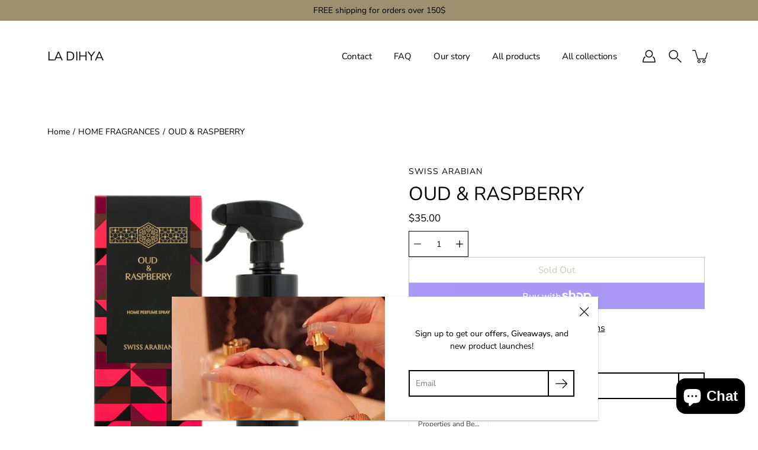

--- FILE ---
content_type: text/html; charset=utf-8
request_url: https://ladihya.com/products/oud-raspberry
body_size: 42089
content:
<!doctype html>
<html class="no-js no-touch" lang="en">
<head>
    <meta charset="utf-8">
  <meta http-equiv='X-UA-Compatible' content='IE=edge'>
  <meta name="viewport" content="width=device-width, height=device-height, initial-scale=1.0, minimum-scale=1.0">
  <link rel="canonical" href="https://ladihya.com/products/oud-raspberry">
  
  <link rel="preload" as="style" href="//ladihya.com/cdn/shop/t/5/assets/theme.css?v=126362245174764543751650171479">
  <link rel="preload" as="script" href="//ladihya.com/cdn/shop/t/5/assets/lazysizes.min.js?v=111431644619468174291650171475">
  <link rel="preload" as="script" href="//ladihya.com/cdn/shop/t/5/assets/theme.js?v=44696109075165714401650171481">
  <link rel="preload" as="image" href="//ladihya.com/cdn/shop/t/5/assets/loading.svg?v=25500050876666789991650171476">

  <link rel="preconnect" href="https://cdn.shopify.com" crossorigin>
  <link rel="preconnect" href="https://fonts.shopify.com" crossorigin>
  <link rel="preconnect" href="https://monorail-edge.shopifysvc.com" crossorigin>

  <title>Buy OUD &amp; RASPBERRY Online &ndash; LA DIHYA </title><link rel="shortcut icon" href="//ladihya.com/cdn/shop/files/Asset_3_4x_e20a613f-0322-4464-8125-e92ad6c52788_32x32.png?v=1679316885" type="image/png"><meta name="description" content="From pure OUD oils to raspberry-infused fragrances, we have everything you need to indulge in a luxurious sensory experience."><link rel="preload" as="font" href="//ladihya.com/cdn/fonts/nunito_sans/nunitosans_n4.0276fe080df0ca4e6a22d9cb55aed3ed5ba6b1da.woff2" type="font/woff2" crossorigin><link rel="preload" as="font" href="//ladihya.com/cdn/fonts/nunito/nunito_n4.fc49103dc396b42cae9460289072d384b6c6eb63.woff2" type="font/woff2" crossorigin><!-- /snippets/social-meta-tags.liquid -->




<meta property="og:site_name" content="LA DIHYA ">
<meta property="og:url" content="https://ladihya.com/products/oud-raspberry">
<meta property="og:title" content="Buy OUD &amp; RASPBERRY Online">
<meta property="og:type" content="product">
<meta property="og:description" content="From pure OUD oils to raspberry-infused fragrances, we have everything you need to indulge in a luxurious sensory experience.">

  <meta property="og:price:amount" content="35.00">
  <meta property="og:price:currency" content="CAD">

<meta property="og:image" content="http://ladihya.com/cdn/shop/products/image_096a7e3a-a721-4bef-b99a-81b2e440629c_1200x1200.jpg?v=1678397308">
<meta property="og:image:secure_url" content="https://ladihya.com/cdn/shop/products/image_096a7e3a-a721-4bef-b99a-81b2e440629c_1200x1200.jpg?v=1678397308">


<meta name="twitter:card" content="summary_large_image">
<meta name="twitter:title" content="Buy OUD &amp; RASPBERRY Online">
<meta name="twitter:description" content="From pure OUD oils to raspberry-infused fragrances, we have everything you need to indulge in a luxurious sensory experience.">
<style data-shopify>@font-face {
  font-family: Nunito;
  font-weight: 400;
  font-style: normal;
  font-display: swap;
  src: url("//ladihya.com/cdn/fonts/nunito/nunito_n4.fc49103dc396b42cae9460289072d384b6c6eb63.woff2") format("woff2"),
       url("//ladihya.com/cdn/fonts/nunito/nunito_n4.5d26d13beeac3116db2479e64986cdeea4c8fbdd.woff") format("woff");
}

@font-face {
  font-family: "Nunito Sans";
  font-weight: 400;
  font-style: normal;
  font-display: swap;
  src: url("//ladihya.com/cdn/fonts/nunito_sans/nunitosans_n4.0276fe080df0ca4e6a22d9cb55aed3ed5ba6b1da.woff2") format("woff2"),
       url("//ladihya.com/cdn/fonts/nunito_sans/nunitosans_n4.b4964bee2f5e7fd9c3826447e73afe2baad607b7.woff") format("woff");
}



  @font-face {
  font-family: Nunito;
  font-weight: 500;
  font-style: normal;
  font-display: swap;
  src: url("//ladihya.com/cdn/fonts/nunito/nunito_n5.a0f0edcf8fc7e6ef641de980174adff4690e50c2.woff2") format("woff2"),
       url("//ladihya.com/cdn/fonts/nunito/nunito_n5.b31690ac83c982675aeba15b7e6c0a6ec38755b3.woff") format("woff");
}




  @font-face {
  font-family: "Nunito Sans";
  font-weight: 500;
  font-style: normal;
  font-display: swap;
  src: url("//ladihya.com/cdn/fonts/nunito_sans/nunitosans_n5.6fc0ed1feb3fc393c40619f180fc49c4d0aae0db.woff2") format("woff2"),
       url("//ladihya.com/cdn/fonts/nunito_sans/nunitosans_n5.2c84830b46099cbcc1095f30e0957b88b914e50a.woff") format("woff");
}



  @font-face {
  font-family: "Nunito Sans";
  font-weight: 400;
  font-style: italic;
  font-display: swap;
  src: url("//ladihya.com/cdn/fonts/nunito_sans/nunitosans_i4.6e408730afac1484cf297c30b0e67c86d17fc586.woff2") format("woff2"),
       url("//ladihya.com/cdn/fonts/nunito_sans/nunitosans_i4.c9b6dcbfa43622b39a5990002775a8381942ae38.woff") format("woff");
}




  @font-face {
  font-family: "Nunito Sans";
  font-weight: 500;
  font-style: italic;
  font-display: swap;
  src: url("//ladihya.com/cdn/fonts/nunito_sans/nunitosans_i5.4aec82a63f514f7698d355e559a100d24fff7f85.woff2") format("woff2"),
       url("//ladihya.com/cdn/fonts/nunito_sans/nunitosans_i5.cdc884b66aa1fc89a9fc4820a600e6cdd9d97845.woff") format("woff");
}



:root {
  ---color-background: #ffffff;
  ---color-background-alpha-25: rgba(255, 255, 255, 0.25);
  ---color-background-alpha-35: rgba(255, 255, 255, 0.35);
  ---color-background-alpha-60: rgba(255, 255, 255, 0.6);
  ---color-background-overlay: rgba(255, 255, 255, 0.9);
  ---color-background-table-header: #808080;
  ---color-heading: #000000;
  ---color-text: #000000;
  ---color-text-alpha-5: rgba(0, 0, 0, 0.05);
  ---color-text-alpha-8: rgba(0, 0, 0, 0.08);
  ---color-text-alpha-10: rgba(0, 0, 0, 0.1);
  ---color-text-alpha-25: rgba(0, 0, 0, 0.25);
  ---color-text-alpha-30: rgba(0, 0, 0, 0.3);
  ---color-text-alpha-55: rgba(0, 0, 0, 0.55);
  ---color-text-alpha-60: rgba(0, 0, 0, 0.6);
  ---color-label: rgba(0, 0, 0, 0.8);
  ---color-input-placeholder: rgba(0, 0, 0, 0.5);
  ---color-cart-text: rgba(0, 0, 0, 0.6);
  ---color-border: #000000;
  ---color-border-alpha-8: rgba(0, 0, 0, 0.08);
  ---color-border-dark: #000000;
  ---color-error-text: #d02e2e;
  ---color-error-bg: rgba(208, 46, 46, 0.05);
  ---color-error-border: rgba(208, 46, 46, 0.25);
  ---color-badge-text: #fff;
  ---color-badge-bg: #9e8f6f;
  ---color-button-primary-bg: #9e8f6f;
  ---color-button-primary-text: #fff;
  ---color-button-primary-border: #9e8f6f;
  ---color-button-secondary-bg: #ffffff;
  ---color-button-secondary-text: #000;
  ---color-button-secondary-border: #000;
  ---color-button-alt-bg: transparent;
  ---color-button-alt-text: #9e8f6f;
  ---color-button-alt-border: #9e8f6f;
  ---color-search-overlay: rgba(51, 51, 51, 0.4);

  ---body-letter-spacing: 0px;
  ---heading-letter-spacing: 0px;

  ---body-font-family: "Nunito Sans", sans-serif;
  ---heading-font-family: Nunito, sans-serif;

  ---body-font-weight: 400;
  ---heading-font-weight: 400;

  ---body-font-style: normal;
  ---heading-font-style: normal;

  ---body-font-weight-medium: 400;
  ---body-font-weight-bold: 500;

  ---heading-font-weight-bold: 500;

  ---font-adjust-body: 1.0;
  ---font-adjust-heading: 1.0;--rating-font-size: calc(var(---font-adjust-body) * 1.1);
  --rating-letter-spacing: 0.15;

  ---image-size: cover;
  ---image-aspect-ratio: 1;
  ---image-aspect-ratio-padding: 100%;

  --icon-loading: url( "//ladihya.com/cdn/shop/t/5/assets/loading.svg?v=25500050876666789991650171476" );
  --icon-zoom-in: url( "//ladihya.com/cdn/shop/t/5/assets/icon-zoom-in.svg?v=66463440030260818311650171473" );
  --icon-zoom-out: url( "//ladihya.com/cdn/shop/t/5/assets/icon-zoom-out.svg?v=19447117299412374421650171474" );

  --header-height: 120px;
  --header-initial-height: 120px;
  --scrollbar-width: 0px;
  --collection-featured-block-height: none;

  
  --color-placeholder-bg: #ABA9A9;
  --color-placeholder-fill: rgba(246, 247, 255, 0.3);

  --swatch-size: 22px;

  
  --overlay-color: #000;
  --overlay-opacity: 0;

  
  --gutter: 10px;
}</style><link href="//ladihya.com/cdn/shop/t/5/assets/theme.css?v=126362245174764543751650171479" rel="stylesheet" type="text/css" media="all" /><script type="text/javascript">
    if (window.MSInputMethodContext && document.documentMode) {
      var scripts = document.getElementsByTagName('script')[0];
      var polyfill = document.createElement("script");
      polyfill.defer = true;
      polyfill.src = "//ladihya.com/cdn/shop/t/5/assets/ie11.js?v=144489047535103983231650171475";

      scripts.parentNode.insertBefore(polyfill, scripts);
    } else {
      document.documentElement.className = document.documentElement.className.replace('no-js', 'js');
    }

    
    

    let root = '/';
    if (root[root.length - 1] !== '/') {
      root = `${root}/`;
    }

    window.theme = {
      info: {
        name: 'Modular'
      },
      version: '3.1.0',
      routes: {
        root_url: root,
        search_url: "\/search",
        cart_url: "\/cart",
        product_recommendations_url: "\/recommendations\/products"
      },
      assets: {
        photoswipe: '//ladihya.com/cdn/shop/t/5/assets/photoswipe.js?v=130085143056322247361650171477',
        smoothscroll: '//ladihya.com/cdn/shop/t/5/assets/smoothscroll.js?v=37906625415260927261650171477',
        no_image: "//ladihya.com/cdn/shopifycloud/storefront/assets/no-image-2048-a2addb12_1024x.gif",
        blank: "\/\/ladihya.com\/cdn\/shop\/t\/5\/assets\/blank_1x1.gif?v=50849316544257392421650171471",
        swatches: '//ladihya.com/cdn/shop/t/5/assets/swatches.json?v=153762849283573572451650171478',
        base: "//ladihya.com/cdn/shop/t/5/assets/",
        image: '//ladihya.com/cdn/shop/t/5/assets/image.png?v=431',
      },
      translations: {
        add_to_cart: "Add to Cart",
        form_submit: "Add to Cart",
        form_submit_error: "Woops!",
        on_sale: "Sale",
        pre_order: "Pre-order",
        sold_out: "Sold out",
        unavailable: "Unavailable",
        from: "From",
        no_results: "No results found",
        color: ["Color"," Colour"],
      },
      icons: {
        arrow: '<svg aria-hidden="true" focusable="false" role="presentation" class="icon icon-arrow" viewBox="0 0 1024 1024"><path d="M926.553 256.428c25.96-23.409 62.316-19.611 83.605 7.033 20.439 25.582 18.251 61.132-6.623 83.562l-467.01 421.128c-22.547 20.331-56.39 19.789-78.311-1.237L19.143 345.786c-24.181-23.193-25.331-58.79-4.144-83.721 22.077-25.978 58.543-28.612 83.785-4.402l400.458 384.094 427.311-385.33z"/></svg>',
        arrowSlider: '<svg aria-hidden="true" focusable="false" role="presentation" class="icon icon-submit" viewBox="0 0 1024 1024"><path d="M1023.998 511.724v-6.44a4.818 4.818 0 00-1.605-3.215l-.005-.005c0-1.61-1.61-1.61-1.61-3.22s-1.61-1.61-1.61-3.22c-.89 0-1.61-.72-1.61-1.61L652.074 115.649c-6.058-5.789-14.286-9.354-23.346-9.354s-17.288 3.564-23.358 9.366l.013-.013c-6.101 5.61-9.909 13.631-9.909 22.541s3.81 16.931 9.888 22.52l.022.02 307.522 318.793H32.201C14.416 479.522 0 493.939 0 511.723s14.417 32.201 32.201 32.201h887.145L605.384 862.717a32.062 32.062 0 00-8.429 21.72c0 9.19 3.851 17.481 10.025 23.347l.014.013c5.61 6.101 13.631 9.909 22.541 9.909s16.931-3.81 22.52-9.888l.02-.022 363.874-370.315c0-1.61 0-1.61 1.61-3.22.89 0 1.61-.72 1.61-1.61 0-1.61 1.61-1.61 1.61-3.22h1.61v-3.22a4.81 4.81 0 001.608-3.203l.002-.017v-11.27z"/></svg>',
        arrowNavSlider: 'M0.0776563715,49.6974826 L0.0776563715,50.3266624 C0.0882978908,50.4524827 0.146435015,50.5626537 0.234305795,50.6407437 C0.234697028,50.7982538 0.39181593,50.7982538 0.39181593,50.9556075 C0.39181593,51.1129611 0.548934833,51.1127264 0.548934833,51.27008 C0.636101395,51.27008 0.706053735,51.3405018 0.706053735,51.4271989 L36.3981789,88.377449 C36.9898787,88.9427015 37.7935482,89.2908983 38.6778897,89.2908983 C39.5622313,89.2908983 40.3661354,88.9429363 40.9590089,88.3761189 C41.5534473,87.8297238 41.9253528,87.0464767 41.9253528,86.1759065 C41.9253528,85.3053363 41.5534473,84.5227934 40.9597131,83.9766331 L10.297036,52.0652206 L96.9330092,52.8421298 C98.6696895,52.8421298 100.077578,51.4342411 100.077578,49.6975608 C100.077578,47.9608805 98.6696895,46.5529919 96.9330092,46.5529919 L10.297036,46.5529919 L40.9578352,15.4206794 C41.4680804,14.8636428 41.7811445,14.1180323 41.7811445,13.299496 C41.7811445,12.4018526 41.4053267,11.5926276 40.8022812,11.0197852 C40.2533823,10.422843 39.4701352,10.0509375 38.599565,10.0509375 C37.7289948,10.0509375 36.9464519,10.422843 36.4002916,11.0165771 L36.3981007,11.018768 L0.863172638,47.1829542 C0.863172638,47.3400731 0.863172638,47.3400731 0.706053735,47.4974267 C0.618887173,47.4974267 0.548934833,47.5678485 0.548934833,47.6545456 C0.548934833,47.8116645 0.39181593,47.8116645 0.39181593,47.9690181 L0.234697028,47.9690181 L0.234697028,48.2834907 C0.146356768,48.3619719 0.0882196443,48.4723777 0.077578125,48.5964766 L0.077578125,49.6984215 L0.0776563715,49.6974826 Z',
        arrowLong: '<svg aria-hidden="true" focusable="false" role="presentation" class="icon icon-arrow-long" viewBox="0 0 1024 1024"><path d="M525.379 1020.065l114.69-110.279c7.645-7.353 7.645-18.379 0-25.732s-19.113-7.353-26.762 0l-82.194 77.195V18.379C531.113 7.35 523.468 0 512 0s-19.113 7.353-19.113 18.379v942.87l-82.194-79.033c-7.645-7.353-19.113-7.353-26.762 0-3.823 3.676-5.734 9.191-5.734 12.868s1.911 9.191 5.734 12.868l114.69 110.279c7.645 7.353 19.113 7.353 26.762 1.838z"/></svg>',
        check: '<svg aria-hidden="true" focusable="false" role="presentation" class="icon icon-check" viewBox="0 0 1317 1024"><path d="M1277.067 47.359c-42.785-42.731-112.096-42.731-154.88 0L424.495 745.781l-232.32-233.782c-43.178-40.234-110.463-39.047-152.195 2.685s-42.919 109.017-2.685 152.195L347.056 976.64c42.785 42.731 112.096 42.731 154.88 0l775.132-774.401c42.731-42.785 42.731-112.096 0-154.88z"/></svg>',
        close: '<svg aria-hidden="true" focusable="false" role="presentation" class="icon icon-close" viewBox="0 0 1024 1024"><path d="M446.174 512L13.632 79.458c-18.177-18.177-18.177-47.649 0-65.826s47.649-18.177 65.826 0L512 446.174 944.542 13.632c18.177-18.177 47.649-18.177 65.826 0s18.177 47.649 0 65.826L577.826 512l432.542 432.542c18.177 18.177 18.177 47.649 0 65.826s-47.649 18.177-65.826 0L512 577.826 79.458 1010.368c-18.177 18.177-47.649 18.177-65.826 0s-18.177-47.649 0-65.826L446.174 512z"/></svg>',
        plus: '<svg aria-hidden="true" focusable="false" role="presentation" class="icon icon-plus" viewBox="0 0 1024 1024"><path d="M465.066 465.067l.001-411.166c-.005-.407-.005-.407-.006-.805 0-29.324 23.796-53.095 53.149-53.095s53.149 23.771 53.149 53.095c-.001.365-.001.365-.004.524l-.009 411.446 398.754.001c.407-.005.407-.005.805-.006 29.324 0 53.095 23.796 53.095 53.149s-23.771 53.149-53.095 53.149c-.365-.001-.365-.001-.524-.004l-399.037-.009-.009 396.75a53.99 53.99 0 01.071 2.762c0 29.35-23.817 53.142-53.197 53.142-28.299 0-51.612-22.132-53.124-50.361l-.044-.832.583-.382-.586.017c-.02-.795-.02-.795-.024-1.59.011-1.42.011-1.42.05-1.933l.001-397.576-409.162-.009c-1.378.059-1.378.059-2.762.071-29.35 0-53.142-23.817-53.142-53.197 0-28.299 22.132-51.612 50.361-53.124l.832-.044.382.583-.017-.586c.795-.02.795-.02 1.59-.024 1.42.011 1.42.011 1.933.05l409.986.001z"/></svg>',
        minus: '<svg aria-hidden="true" focusable="false" role="presentation" class="icon icon-minus" viewBox="0 0 1024 1024"><path d="M51.573 459.468l-.017-.585c.795-.02.795-.02 1.59-.024 1.42.011 1.42.011 1.933.05l915.021.002c.407-.005.407-.005.805-.006 29.324 0 53.095 23.771 53.095 53.095s-23.771 53.095-53.095 53.095c-.365-.001-.365-.001-.524-.004l-914.477-.021c-1.378.059-1.378.059-2.762.071C23.792 565.141 0 541.348 0 511.999c0-28.271 22.132-51.558 50.361-53.069l.832-.044.382.582z"/></svg>',
      },
      settings: {
        enableAcceptTerms: false,
        enableAjaxCart: true,
        enablePaymentButton: true,
        enableVideoLooping: false,
        showQuickView: true,
        showQuantity: true,
        imageBackgroundSize: "cover",
        productBadgeStyle: "circle",
        searchType: "product,page,article",
        hoverImage: false,
      }
    };
    window.moneyFormat = "${{amount}}";
    window.slate = window.slate || {};
    window.lazySizesConfig = window.lazySizesConfig || {};
    window.lazySizesConfig.preloadAfterLoad = true;
  </script>

  <!-- Theme Javascript ============================================================== -->
  <script src="//ladihya.com/cdn/shop/t/5/assets/lazysizes.min.js?v=111431644619468174291650171475" async></script>
  <script src="//ladihya.com/cdn/shop/t/5/assets/vendor.js?v=176007356624558716481650171482" defer></script>
  <script src="//ladihya.com/cdn/shop/t/5/assets/theme.js?v=44696109075165714401650171481" defer></script><!-- Shopify app scripts =========================================================== -->
  <script>window.performance && window.performance.mark && window.performance.mark('shopify.content_for_header.start');</script><meta name="google-site-verification" content="BLsO0NJBV2u1aBOiMldlO0jIGooA6peeud2hhtErvCc">
<meta id="shopify-digital-wallet" name="shopify-digital-wallet" content="/60738633956/digital_wallets/dialog">
<meta name="shopify-checkout-api-token" content="cb949be5d7d51549eb8868f1a1921b46">
<meta id="in-context-paypal-metadata" data-shop-id="60738633956" data-venmo-supported="false" data-environment="production" data-locale="en_US" data-paypal-v4="true" data-currency="CAD">
<link rel="alternate" hreflang="x-default" href="https://ladihya.com/products/oud-raspberry">
<link rel="alternate" hreflang="en" href="https://ladihya.com/products/oud-raspberry">
<link rel="alternate" hreflang="fr" href="https://ladihya.com/fr/products/oud-raspberry">
<link rel="alternate" hreflang="en-US" href="https://ladihya.com/en-us/products/oud-raspberry">
<link rel="alternate" type="application/json+oembed" href="https://ladihya.com/products/oud-raspberry.oembed">
<script async="async" src="/checkouts/internal/preloads.js?locale=en-CA"></script>
<link rel="preconnect" href="https://shop.app" crossorigin="anonymous">
<script async="async" src="https://shop.app/checkouts/internal/preloads.js?locale=en-CA&shop_id=60738633956" crossorigin="anonymous"></script>
<script id="apple-pay-shop-capabilities" type="application/json">{"shopId":60738633956,"countryCode":"CA","currencyCode":"CAD","merchantCapabilities":["supports3DS"],"merchantId":"gid:\/\/shopify\/Shop\/60738633956","merchantName":"LA DIHYA ","requiredBillingContactFields":["postalAddress","email","phone"],"requiredShippingContactFields":["postalAddress","email","phone"],"shippingType":"shipping","supportedNetworks":["visa","masterCard","amex","discover","interac","jcb"],"total":{"type":"pending","label":"LA DIHYA ","amount":"1.00"},"shopifyPaymentsEnabled":true,"supportsSubscriptions":true}</script>
<script id="shopify-features" type="application/json">{"accessToken":"cb949be5d7d51549eb8868f1a1921b46","betas":["rich-media-storefront-analytics"],"domain":"ladihya.com","predictiveSearch":true,"shopId":60738633956,"locale":"en"}</script>
<script>var Shopify = Shopify || {};
Shopify.shop = "ladihya.myshopify.com";
Shopify.locale = "en";
Shopify.currency = {"active":"CAD","rate":"1.0"};
Shopify.country = "CA";
Shopify.theme = {"name":"Modular","id":132086923492,"schema_name":"Modular","schema_version":"3.1.0","theme_store_id":849,"role":"main"};
Shopify.theme.handle = "null";
Shopify.theme.style = {"id":null,"handle":null};
Shopify.cdnHost = "ladihya.com/cdn";
Shopify.routes = Shopify.routes || {};
Shopify.routes.root = "/";</script>
<script type="module">!function(o){(o.Shopify=o.Shopify||{}).modules=!0}(window);</script>
<script>!function(o){function n(){var o=[];function n(){o.push(Array.prototype.slice.apply(arguments))}return n.q=o,n}var t=o.Shopify=o.Shopify||{};t.loadFeatures=n(),t.autoloadFeatures=n()}(window);</script>
<script>
  window.ShopifyPay = window.ShopifyPay || {};
  window.ShopifyPay.apiHost = "shop.app\/pay";
  window.ShopifyPay.redirectState = null;
</script>
<script id="shop-js-analytics" type="application/json">{"pageType":"product"}</script>
<script defer="defer" async type="module" src="//ladihya.com/cdn/shopifycloud/shop-js/modules/v2/client.init-shop-cart-sync_BdyHc3Nr.en.esm.js"></script>
<script defer="defer" async type="module" src="//ladihya.com/cdn/shopifycloud/shop-js/modules/v2/chunk.common_Daul8nwZ.esm.js"></script>
<script type="module">
  await import("//ladihya.com/cdn/shopifycloud/shop-js/modules/v2/client.init-shop-cart-sync_BdyHc3Nr.en.esm.js");
await import("//ladihya.com/cdn/shopifycloud/shop-js/modules/v2/chunk.common_Daul8nwZ.esm.js");

  window.Shopify.SignInWithShop?.initShopCartSync?.({"fedCMEnabled":true,"windoidEnabled":true});

</script>
<script defer="defer" async type="module" src="//ladihya.com/cdn/shopifycloud/shop-js/modules/v2/client.payment-terms_MV4M3zvL.en.esm.js"></script>
<script defer="defer" async type="module" src="//ladihya.com/cdn/shopifycloud/shop-js/modules/v2/chunk.common_Daul8nwZ.esm.js"></script>
<script defer="defer" async type="module" src="//ladihya.com/cdn/shopifycloud/shop-js/modules/v2/chunk.modal_CQq8HTM6.esm.js"></script>
<script type="module">
  await import("//ladihya.com/cdn/shopifycloud/shop-js/modules/v2/client.payment-terms_MV4M3zvL.en.esm.js");
await import("//ladihya.com/cdn/shopifycloud/shop-js/modules/v2/chunk.common_Daul8nwZ.esm.js");
await import("//ladihya.com/cdn/shopifycloud/shop-js/modules/v2/chunk.modal_CQq8HTM6.esm.js");

  
</script>
<script>
  window.Shopify = window.Shopify || {};
  if (!window.Shopify.featureAssets) window.Shopify.featureAssets = {};
  window.Shopify.featureAssets['shop-js'] = {"shop-cart-sync":["modules/v2/client.shop-cart-sync_QYOiDySF.en.esm.js","modules/v2/chunk.common_Daul8nwZ.esm.js"],"init-fed-cm":["modules/v2/client.init-fed-cm_DchLp9rc.en.esm.js","modules/v2/chunk.common_Daul8nwZ.esm.js"],"shop-button":["modules/v2/client.shop-button_OV7bAJc5.en.esm.js","modules/v2/chunk.common_Daul8nwZ.esm.js"],"init-windoid":["modules/v2/client.init-windoid_DwxFKQ8e.en.esm.js","modules/v2/chunk.common_Daul8nwZ.esm.js"],"shop-cash-offers":["modules/v2/client.shop-cash-offers_DWtL6Bq3.en.esm.js","modules/v2/chunk.common_Daul8nwZ.esm.js","modules/v2/chunk.modal_CQq8HTM6.esm.js"],"shop-toast-manager":["modules/v2/client.shop-toast-manager_CX9r1SjA.en.esm.js","modules/v2/chunk.common_Daul8nwZ.esm.js"],"init-shop-email-lookup-coordinator":["modules/v2/client.init-shop-email-lookup-coordinator_UhKnw74l.en.esm.js","modules/v2/chunk.common_Daul8nwZ.esm.js"],"pay-button":["modules/v2/client.pay-button_DzxNnLDY.en.esm.js","modules/v2/chunk.common_Daul8nwZ.esm.js"],"avatar":["modules/v2/client.avatar_BTnouDA3.en.esm.js"],"init-shop-cart-sync":["modules/v2/client.init-shop-cart-sync_BdyHc3Nr.en.esm.js","modules/v2/chunk.common_Daul8nwZ.esm.js"],"shop-login-button":["modules/v2/client.shop-login-button_D8B466_1.en.esm.js","modules/v2/chunk.common_Daul8nwZ.esm.js","modules/v2/chunk.modal_CQq8HTM6.esm.js"],"init-customer-accounts-sign-up":["modules/v2/client.init-customer-accounts-sign-up_C8fpPm4i.en.esm.js","modules/v2/client.shop-login-button_D8B466_1.en.esm.js","modules/v2/chunk.common_Daul8nwZ.esm.js","modules/v2/chunk.modal_CQq8HTM6.esm.js"],"init-shop-for-new-customer-accounts":["modules/v2/client.init-shop-for-new-customer-accounts_CVTO0Ztu.en.esm.js","modules/v2/client.shop-login-button_D8B466_1.en.esm.js","modules/v2/chunk.common_Daul8nwZ.esm.js","modules/v2/chunk.modal_CQq8HTM6.esm.js"],"init-customer-accounts":["modules/v2/client.init-customer-accounts_dRgKMfrE.en.esm.js","modules/v2/client.shop-login-button_D8B466_1.en.esm.js","modules/v2/chunk.common_Daul8nwZ.esm.js","modules/v2/chunk.modal_CQq8HTM6.esm.js"],"shop-follow-button":["modules/v2/client.shop-follow-button_CkZpjEct.en.esm.js","modules/v2/chunk.common_Daul8nwZ.esm.js","modules/v2/chunk.modal_CQq8HTM6.esm.js"],"lead-capture":["modules/v2/client.lead-capture_BntHBhfp.en.esm.js","modules/v2/chunk.common_Daul8nwZ.esm.js","modules/v2/chunk.modal_CQq8HTM6.esm.js"],"checkout-modal":["modules/v2/client.checkout-modal_CfxcYbTm.en.esm.js","modules/v2/chunk.common_Daul8nwZ.esm.js","modules/v2/chunk.modal_CQq8HTM6.esm.js"],"shop-login":["modules/v2/client.shop-login_Da4GZ2H6.en.esm.js","modules/v2/chunk.common_Daul8nwZ.esm.js","modules/v2/chunk.modal_CQq8HTM6.esm.js"],"payment-terms":["modules/v2/client.payment-terms_MV4M3zvL.en.esm.js","modules/v2/chunk.common_Daul8nwZ.esm.js","modules/v2/chunk.modal_CQq8HTM6.esm.js"]};
</script>
<script>(function() {
  var isLoaded = false;
  function asyncLoad() {
    if (isLoaded) return;
    isLoaded = true;
    var urls = ["https:\/\/cdn.fera.ai\/js\/fera.placeholder.js?shop=ladihya.myshopify.com"];
    for (var i = 0; i < urls.length; i++) {
      var s = document.createElement('script');
      s.type = 'text/javascript';
      s.async = true;
      s.src = urls[i];
      var x = document.getElementsByTagName('script')[0];
      x.parentNode.insertBefore(s, x);
    }
  };
  if(window.attachEvent) {
    window.attachEvent('onload', asyncLoad);
  } else {
    window.addEventListener('load', asyncLoad, false);
  }
})();</script>
<script id="__st">var __st={"a":60738633956,"offset":-18000,"reqid":"f414e318-e55d-4680-a194-9a1fb99b1c44-1769028737","pageurl":"ladihya.com\/products\/oud-raspberry","u":"d1407892b57c","p":"product","rtyp":"product","rid":7949350207716};</script>
<script>window.ShopifyPaypalV4VisibilityTracking = true;</script>
<script id="captcha-bootstrap">!function(){'use strict';const t='contact',e='account',n='new_comment',o=[[t,t],['blogs',n],['comments',n],[t,'customer']],c=[[e,'customer_login'],[e,'guest_login'],[e,'recover_customer_password'],[e,'create_customer']],r=t=>t.map((([t,e])=>`form[action*='/${t}']:not([data-nocaptcha='true']) input[name='form_type'][value='${e}']`)).join(','),a=t=>()=>t?[...document.querySelectorAll(t)].map((t=>t.form)):[];function s(){const t=[...o],e=r(t);return a(e)}const i='password',u='form_key',d=['recaptcha-v3-token','g-recaptcha-response','h-captcha-response',i],f=()=>{try{return window.sessionStorage}catch{return}},m='__shopify_v',_=t=>t.elements[u];function p(t,e,n=!1){try{const o=window.sessionStorage,c=JSON.parse(o.getItem(e)),{data:r}=function(t){const{data:e,action:n}=t;return t[m]||n?{data:e,action:n}:{data:t,action:n}}(c);for(const[e,n]of Object.entries(r))t.elements[e]&&(t.elements[e].value=n);n&&o.removeItem(e)}catch(o){console.error('form repopulation failed',{error:o})}}const l='form_type',E='cptcha';function T(t){t.dataset[E]=!0}const w=window,h=w.document,L='Shopify',v='ce_forms',y='captcha';let A=!1;((t,e)=>{const n=(g='f06e6c50-85a8-45c8-87d0-21a2b65856fe',I='https://cdn.shopify.com/shopifycloud/storefront-forms-hcaptcha/ce_storefront_forms_captcha_hcaptcha.v1.5.2.iife.js',D={infoText:'Protected by hCaptcha',privacyText:'Privacy',termsText:'Terms'},(t,e,n)=>{const o=w[L][v],c=o.bindForm;if(c)return c(t,g,e,D).then(n);var r;o.q.push([[t,g,e,D],n]),r=I,A||(h.body.append(Object.assign(h.createElement('script'),{id:'captcha-provider',async:!0,src:r})),A=!0)});var g,I,D;w[L]=w[L]||{},w[L][v]=w[L][v]||{},w[L][v].q=[],w[L][y]=w[L][y]||{},w[L][y].protect=function(t,e){n(t,void 0,e),T(t)},Object.freeze(w[L][y]),function(t,e,n,w,h,L){const[v,y,A,g]=function(t,e,n){const i=e?o:[],u=t?c:[],d=[...i,...u],f=r(d),m=r(i),_=r(d.filter((([t,e])=>n.includes(e))));return[a(f),a(m),a(_),s()]}(w,h,L),I=t=>{const e=t.target;return e instanceof HTMLFormElement?e:e&&e.form},D=t=>v().includes(t);t.addEventListener('submit',(t=>{const e=I(t);if(!e)return;const n=D(e)&&!e.dataset.hcaptchaBound&&!e.dataset.recaptchaBound,o=_(e),c=g().includes(e)&&(!o||!o.value);(n||c)&&t.preventDefault(),c&&!n&&(function(t){try{if(!f())return;!function(t){const e=f();if(!e)return;const n=_(t);if(!n)return;const o=n.value;o&&e.removeItem(o)}(t);const e=Array.from(Array(32),(()=>Math.random().toString(36)[2])).join('');!function(t,e){_(t)||t.append(Object.assign(document.createElement('input'),{type:'hidden',name:u})),t.elements[u].value=e}(t,e),function(t,e){const n=f();if(!n)return;const o=[...t.querySelectorAll(`input[type='${i}']`)].map((({name:t})=>t)),c=[...d,...o],r={};for(const[a,s]of new FormData(t).entries())c.includes(a)||(r[a]=s);n.setItem(e,JSON.stringify({[m]:1,action:t.action,data:r}))}(t,e)}catch(e){console.error('failed to persist form',e)}}(e),e.submit())}));const S=(t,e)=>{t&&!t.dataset[E]&&(n(t,e.some((e=>e===t))),T(t))};for(const o of['focusin','change'])t.addEventListener(o,(t=>{const e=I(t);D(e)&&S(e,y())}));const B=e.get('form_key'),M=e.get(l),P=B&&M;t.addEventListener('DOMContentLoaded',(()=>{const t=y();if(P)for(const e of t)e.elements[l].value===M&&p(e,B);[...new Set([...A(),...v().filter((t=>'true'===t.dataset.shopifyCaptcha))])].forEach((e=>S(e,t)))}))}(h,new URLSearchParams(w.location.search),n,t,e,['guest_login'])})(!0,!0)}();</script>
<script integrity="sha256-4kQ18oKyAcykRKYeNunJcIwy7WH5gtpwJnB7kiuLZ1E=" data-source-attribution="shopify.loadfeatures" defer="defer" src="//ladihya.com/cdn/shopifycloud/storefront/assets/storefront/load_feature-a0a9edcb.js" crossorigin="anonymous"></script>
<script crossorigin="anonymous" defer="defer" src="//ladihya.com/cdn/shopifycloud/storefront/assets/shopify_pay/storefront-65b4c6d7.js?v=20250812"></script>
<script data-source-attribution="shopify.dynamic_checkout.dynamic.init">var Shopify=Shopify||{};Shopify.PaymentButton=Shopify.PaymentButton||{isStorefrontPortableWallets:!0,init:function(){window.Shopify.PaymentButton.init=function(){};var t=document.createElement("script");t.src="https://ladihya.com/cdn/shopifycloud/portable-wallets/latest/portable-wallets.en.js",t.type="module",document.head.appendChild(t)}};
</script>
<script data-source-attribution="shopify.dynamic_checkout.buyer_consent">
  function portableWalletsHideBuyerConsent(e){var t=document.getElementById("shopify-buyer-consent"),n=document.getElementById("shopify-subscription-policy-button");t&&n&&(t.classList.add("hidden"),t.setAttribute("aria-hidden","true"),n.removeEventListener("click",e))}function portableWalletsShowBuyerConsent(e){var t=document.getElementById("shopify-buyer-consent"),n=document.getElementById("shopify-subscription-policy-button");t&&n&&(t.classList.remove("hidden"),t.removeAttribute("aria-hidden"),n.addEventListener("click",e))}window.Shopify?.PaymentButton&&(window.Shopify.PaymentButton.hideBuyerConsent=portableWalletsHideBuyerConsent,window.Shopify.PaymentButton.showBuyerConsent=portableWalletsShowBuyerConsent);
</script>
<script>
  function portableWalletsCleanup(e){e&&e.src&&console.error("Failed to load portable wallets script "+e.src);var t=document.querySelectorAll("shopify-accelerated-checkout .shopify-payment-button__skeleton, shopify-accelerated-checkout-cart .wallet-cart-button__skeleton"),e=document.getElementById("shopify-buyer-consent");for(let e=0;e<t.length;e++)t[e].remove();e&&e.remove()}function portableWalletsNotLoadedAsModule(e){e instanceof ErrorEvent&&"string"==typeof e.message&&e.message.includes("import.meta")&&"string"==typeof e.filename&&e.filename.includes("portable-wallets")&&(window.removeEventListener("error",portableWalletsNotLoadedAsModule),window.Shopify.PaymentButton.failedToLoad=e,"loading"===document.readyState?document.addEventListener("DOMContentLoaded",window.Shopify.PaymentButton.init):window.Shopify.PaymentButton.init())}window.addEventListener("error",portableWalletsNotLoadedAsModule);
</script>

<script type="module" src="https://ladihya.com/cdn/shopifycloud/portable-wallets/latest/portable-wallets.en.js" onError="portableWalletsCleanup(this)" crossorigin="anonymous"></script>
<script nomodule>
  document.addEventListener("DOMContentLoaded", portableWalletsCleanup);
</script>

<link id="shopify-accelerated-checkout-styles" rel="stylesheet" media="screen" href="https://ladihya.com/cdn/shopifycloud/portable-wallets/latest/accelerated-checkout-backwards-compat.css" crossorigin="anonymous">
<style id="shopify-accelerated-checkout-cart">
        #shopify-buyer-consent {
  margin-top: 1em;
  display: inline-block;
  width: 100%;
}

#shopify-buyer-consent.hidden {
  display: none;
}

#shopify-subscription-policy-button {
  background: none;
  border: none;
  padding: 0;
  text-decoration: underline;
  font-size: inherit;
  cursor: pointer;
}

#shopify-subscription-policy-button::before {
  box-shadow: none;
}

      </style>

<script>window.performance && window.performance.mark && window.performance.mark('shopify.content_for_header.end');</script>
<!-- BEGIN app block: shopify://apps/t-lab-ai-language-translate/blocks/custom_translations/b5b83690-efd4-434d-8c6a-a5cef4019faf --><!-- BEGIN app snippet: custom_translation_scripts --><script>
(()=>{var o=/\([0-9]+?\)$/,M=/\r?\n|\r|\t|\xa0|\u200B|\u200E|&nbsp;| /g,v=/<\/?[a-z][\s\S]*>/i,t=/^(https?:\/\/|\/\/)[^\s/$.?#].[^\s]*$/i,k=/\{\{\s*([a-zA-Z_]\w*)\s*\}\}/g,p=/\{\{\s*([a-zA-Z_]\w*)\s*\}\}/,r=/^(https:)?\/\/cdn\.shopify\.com\/(.+)\.(png|jpe?g|gif|webp|svgz?|bmp|tiff?|ico|avif)/i,e=/^(https:)?\/\/cdn\.shopify\.com/i,a=/\b(?:https?|ftp)?:?\/\/?[^\s\/]+\/[^\s]+\.(?:png|jpe?g|gif|webp|svgz?|bmp|tiff?|ico|avif)\b/i,I=/url\(['"]?(.*?)['"]?\)/,m="__label:",i=document.createElement("textarea"),u={t:["src","data-src","data-source","data-href","data-zoom","data-master","data-bg","base-src"],i:["srcset","data-srcset"],o:["href","data-href"],u:["href","data-href","data-src","data-zoom"]},g=new Set(["img","picture","button","p","a","input"]),h=16.67,s=function(n){return n.nodeType===Node.ELEMENT_NODE},c=function(n){return n.nodeType===Node.TEXT_NODE};function w(n){return r.test(n.trim())||a.test(n.trim())}function b(n){return(n=>(n=n.trim(),t.test(n)))(n)||e.test(n.trim())}var l=function(n){return!n||0===n.trim().length};function j(n){return i.innerHTML=n,i.value}function T(n){return A(j(n))}function A(n){return n.trim().replace(o,"").replace(M,"").trim()}var _=1e3;function D(n){n=n.trim().replace(M,"").replace(/&amp;/g,"&").replace(/&gt;/g,">").replace(/&lt;/g,"<").trim();return n.length>_?N(n):n}function E(n){return n.trim().toLowerCase().replace(/^https:/i,"")}function N(n){for(var t=5381,r=0;r<n.length;r++)t=(t<<5)+t^n.charCodeAt(r);return(t>>>0).toString(36)}function f(n){for(var t=document.createElement("template"),r=(t.innerHTML=n,["SCRIPT","IFRAME","OBJECT","EMBED","LINK","META"]),e=/^(on\w+|srcdoc|style)$/i,a=document.createTreeWalker(t.content,NodeFilter.SHOW_ELEMENT),i=a.nextNode();i;i=a.nextNode()){var o=i;if(r.includes(o.nodeName))o.remove();else for(var u=o.attributes.length-1;0<=u;--u)e.test(o.attributes[u].name)&&o.removeAttribute(o.attributes[u].name)}return t.innerHTML}function d(n,t,r){void 0===r&&(r=20);for(var e=n,a=0;e&&e.parentElement&&a<r;){for(var i=e.parentElement,o=0,u=t;o<u.length;o++)for(var s=u[o],c=0,l=s.l;c<l.length;c++){var f=l[c];switch(f.type){case"class":for(var d=0,v=i.classList;d<v.length;d++){var p=v[d];if(f.value.test(p))return s.label}break;case"id":if(i.id&&f.value.test(i.id))return s.label;break;case"attribute":if(i.hasAttribute(f.name)){if(!f.value)return s.label;var m=i.getAttribute(f.name);if(m&&f.value.test(m))return s.label}}}e=i,a++}return"unknown"}function y(n,t){var r,e,a;"function"==typeof window.fetch&&"AbortController"in window?(r=new AbortController,e=setTimeout(function(){return r.abort()},3e3),fetch(n,{credentials:"same-origin",signal:r.signal}).then(function(n){return clearTimeout(e),n.ok?n.json():Promise.reject(n)}).then(t).catch(console.error)):((a=new XMLHttpRequest).onreadystatechange=function(){4===a.readyState&&200===a.status&&t(JSON.parse(a.responseText))},a.open("GET",n,!0),a.timeout=3e3,a.send())}function O(){var l=/([^\s]+)\.(png|jpe?g|gif|webp|svgz?|bmp|tiff?|ico|avif)$/i,f=/_(\{width\}x*|\{width\}x\{height\}|\d{3,4}x\d{3,4}|\d{3,4}x|x\d{3,4}|pinco|icon|thumb|small|compact|medium|large|grande|original|master)(_crop_\w+)*(@[2-3]x)*(.progressive)*$/i,d=/^(https?|ftp|file):\/\//i;function r(n){var t,r="".concat(n.path).concat(n.v).concat(null!=(r=n.size)?r:"",".").concat(n.p);return n.m&&(r="".concat(n.path).concat(n.m,"/").concat(n.v).concat(null!=(t=n.size)?t:"",".").concat(n.p)),n.host&&(r="".concat(null!=(t=n.protocol)?t:"","//").concat(n.host).concat(r)),n.g&&(r+=n.g),r}return{h:function(n){var t=!0,r=(d.test(n)||n.startsWith("//")||(t=!1,n="https://example.com"+n),t);n.startsWith("//")&&(r=!1,n="https:"+n);try{new URL(n)}catch(n){return null}var e,a,i,o,u,s,n=new URL(n),c=n.pathname.split("/").filter(function(n){return n});return c.length<1||(a=c.pop(),e=null!=(e=c.pop())?e:null,null===(a=a.match(l)))?null:(s=a[1],a=a[2],i=s.match(f),o=s,(u=null)!==i&&(o=s.substring(0,i.index),u=i[0]),s=0<c.length?"/"+c.join("/")+"/":"/",{protocol:r?n.protocol:null,host:t?n.host:null,path:s,g:n.search,m:e,v:o,size:u,p:a,version:n.searchParams.get("v"),width:n.searchParams.get("width")})},T:r,S:function(n){return(n.m?"/".concat(n.m,"/"):"/").concat(n.v,".").concat(n.p)},M:function(n){return(n.m?"/".concat(n.m,"/"):"/").concat(n.v,".").concat(n.p,"?v=").concat(n.version||"0")},k:function(n,t){return r({protocol:t.protocol,host:t.host,path:t.path,g:t.g,m:t.m,v:t.v,size:n.size,p:t.p,version:t.version,width:t.width})}}}var x,S,C={},H={};function q(p,n){var m=new Map,g=new Map,i=new Map,r=new Map,e=new Map,a=new Map,o=new Map,u=function(n){return n.toLowerCase().replace(/[\s\W_]+/g,"")},s=new Set(n.A.map(u)),c=0,l=!1,f=!1,d=O();function v(n,t,r){s.has(u(n))||n&&t&&(r.set(n,t),l=!0)}function t(n,t){if(n&&n.trim()&&0!==m.size){var r=A(n),e=H[r];if(e&&(p.log("dictionary",'Overlapping text: "'.concat(n,'" related to html: "').concat(e,'"')),t)&&(n=>{if(n)for(var t=h(n.outerHTML),r=t._,e=(t.I||(r=0),n.parentElement),a=0;e&&a<5;){var i=h(e.outerHTML),o=i.I,i=i._;if(o){if(p.log("dictionary","Ancestor depth ".concat(a,": overlap score=").concat(i.toFixed(3),", base=").concat(r.toFixed(3))),r<i)return 1;if(i<r&&0<r)return}e=e.parentElement,a++}})(t))p.log("dictionary",'Skipping text translation for "'.concat(n,'" because an ancestor HTML translation exists'));else{e=m.get(r);if(e)return e;var a=n;if(a&&a.trim()&&0!==g.size){for(var i,o,u,s=g.entries(),c=s.next();!c.done;){var l=c.value[0],f=c.value[1],d=a.trim().match(l);if(d&&1<d.length){i=l,o=f,u=d;break}c=s.next()}if(i&&o&&u){var v=u.slice(1),t=o.match(k);if(t&&t.length===v.length)return t.reduce(function(n,t,r){return n.replace(t,v[r])},o)}}}}return null}function h(n){var r,e,a;return!n||!n.trim()||0===i.size?{I:null,_:0}:(r=D(n),a=0,(e=null)!=(n=i.get(r))?{I:n,_:1}:(i.forEach(function(n,t){-1!==t.indexOf(r)&&(t=r.length/t.length,a<t)&&(a=t,e=n)}),{I:e,_:a}))}function w(n){return n&&n.trim()&&0!==i.size&&(n=D(n),null!=(n=i.get(n)))?n:null}function b(n){if(n&&n.trim()&&0!==r.size){var t=E(n),t=r.get(t);if(t)return t;t=d.h(n);if(t){n=d.M(t).toLowerCase(),n=r.get(n);if(n)return n;n=d.S(t).toLowerCase(),t=r.get(n);if(t)return t}}return null}function T(n){return!n||!n.trim()||0===e.size||void 0===(n=e.get(A(n)))?null:n}function y(n){return!n||!n.trim()||0===a.size||void 0===(n=a.get(E(n)))?null:n}function x(n){var t;return!n||!n.trim()||0===o.size?null:null!=(t=o.get(A(n)))?t:(t=D(n),void 0!==(n=o.get(t))?n:null)}function S(){var n={j:m,D:g,N:i,O:r,C:e,H:a,q:o,L:l,R:c,F:C};return JSON.stringify(n,function(n,t){return t instanceof Map?Object.fromEntries(t.entries()):t})}return{J:function(n,t){v(n,t,m)},U:function(n,t){n&&t&&(n=new RegExp("^".concat(n,"$"),"s"),g.set(n,t),l=!0)},$:function(n,t){var r;n!==t&&(v((r=j(r=n).trim().replace(M,"").trim()).length>_?N(r):r,t,i),c=Math.max(c,n.length))},P:function(n,t){v(n,t,r),(n=d.h(n))&&(v(d.M(n).toLowerCase(),t,r),v(d.S(n).toLowerCase(),t,r))},G:function(n,t){v(n.replace("[img-alt]","").replace(M,"").trim(),t,e)},B:function(n,t){v(n,t,a)},W:function(n,t){f=!0,v(n,t,o)},V:function(){return p.log("dictionary","Translation dictionaries: ",S),i.forEach(function(n,r){m.forEach(function(n,t){r!==t&&-1!==r.indexOf(t)&&(C[t]=A(n),H[t]=r)})}),p.log("dictionary","appliedTextTranslations: ",JSON.stringify(C)),p.log("dictionary","overlappingTexts: ",JSON.stringify(H)),{L:l,Z:f,K:t,X:w,Y:b,nn:T,tn:y,rn:x}}}}function z(n,t,r){function f(n,t){t=n.split(t);return 2===t.length?t[1].trim()?t:[t[0]]:[n]}var d=q(r,t);return n.forEach(function(n){if(n){var c,l=n.name,n=n.value;if(l&&n){if("string"==typeof n)try{c=JSON.parse(n)}catch(n){return void r.log("dictionary","Invalid metafield JSON for "+l,function(){return String(n)})}else c=n;c&&Object.keys(c).forEach(function(e){if(e){var n,t,r,a=c[e];if(a)if(e!==a)if(l.includes("judge"))r=T(e),d.W(r,a);else if(e.startsWith("[img-alt]"))d.G(e,a);else if(e.startsWith("[img-src]"))n=E(e.replace("[img-src]","")),d.P(n,a);else if(v.test(e))d.$(e,a);else if(w(e))n=E(e),d.P(n,a);else if(b(e))r=E(e),d.B(r,a);else if("/"===(n=(n=e).trim())[0]&&"/"!==n[1]&&(r=E(e),d.B(r,a),r=T(e),d.J(r,a)),p.test(e))(s=(r=e).match(k))&&0<s.length&&(t=r.replace(/[-\/\\^$*+?.()|[\]]/g,"\\$&"),s.forEach(function(n){t=t.replace(n,"(.*)")}),d.U(t,a));else if(e.startsWith(m))r=a.replace(m,""),s=e.replace(m,""),d.J(T(s),r);else{if("product_tags"===l)for(var i=0,o=["_",":"];i<o.length;i++){var u=(n=>{if(e.includes(n)){var t=f(e,n),r=f(a,n);if(t.length===r.length)return t.forEach(function(n,t){n!==r[t]&&(d.J(T(n),r[t]),d.J(T("".concat(n,":")),"".concat(r[t],":")))}),{value:void 0}}})(o[i]);if("object"==typeof u)return u.value}var s=T(e);s!==a&&d.J(s,a)}}})}}}),d.V()}function L(y,x){var e=[{label:"judge-me",l:[{type:"class",value:/jdgm/i},{type:"id",value:/judge-me/i},{type:"attribute",name:"data-widget-name",value:/review_widget/i}]}],a=O();function S(r,n,e){n.forEach(function(n){var t=r.getAttribute(n);t&&(t=n.includes("href")?e.tn(t):e.K(t))&&r.setAttribute(n,t)})}function M(n,t,r){var e,a=n.getAttribute(t);a&&((e=i(a=E(a.split("&")[0]),r))?n.setAttribute(t,e):(e=r.tn(a))&&n.setAttribute(t,e))}function k(n,t,r){var e=n.getAttribute(t);e&&(e=((n,t)=>{var r=(n=n.split(",").filter(function(n){return null!=n&&""!==n.trim()}).map(function(n){var n=n.trim().split(/\s+/),t=n[0].split("?"),r=t[0],t=t[1],t=t?t.split("&"):[],e=((n,t)=>{for(var r=0;r<n.length;r++)if(t(n[r]))return n[r];return null})(t,function(n){return n.startsWith("v=")}),t=t.filter(function(n){return!n.startsWith("v=")}),n=n[1];return{url:r,version:e,en:t.join("&"),size:n}}))[0].url;if(r=i(r=n[0].version?"".concat(r,"?").concat(n[0].version):r,t)){var e=a.h(r);if(e)return n.map(function(n){var t=n.url,r=a.h(t);return r&&(t=a.k(r,e)),n.en&&(r=t.includes("?")?"&":"?",t="".concat(t).concat(r).concat(n.en)),t=n.size?"".concat(t," ").concat(n.size):t}).join(",")}})(e,r))&&n.setAttribute(t,e)}function i(n,t){var r=a.h(n);return null===r?null:(n=t.Y(n))?null===(n=a.h(n))?null:a.k(r,n):(n=a.S(r),null===(t=t.Y(n))||null===(n=a.h(t))?null:a.k(r,n))}function A(n,t,r){var e,a,i,o;r.an&&(e=n,a=r.on,u.o.forEach(function(n){var t=e.getAttribute(n);if(!t)return!1;!t.startsWith("/")||t.startsWith("//")||t.startsWith(a)||(t="".concat(a).concat(t),e.setAttribute(n,t))})),i=n,r=u.u.slice(),o=t,r.forEach(function(n){var t,r=i.getAttribute(n);r&&(w(r)?(t=o.Y(r))&&i.setAttribute(n,t):(t=o.tn(r))&&i.setAttribute(n,t))})}function _(t,r){var n,e,a,i,o;u.t.forEach(function(n){return M(t,n,r)}),u.i.forEach(function(n){return k(t,n,r)}),e="alt",a=r,(o=(n=t).getAttribute(e))&&((i=a.nn(o))?n.setAttribute(e,i):(i=a.K(o))&&n.setAttribute(e,i))}return{un:function(n){return!(!n||!s(n)||x.sn.includes((n=n).tagName.toLowerCase())||n.classList.contains("tl-switcher-container")||(n=n.parentNode)&&["SCRIPT","STYLE"].includes(n.nodeName.toUpperCase()))},cn:function(n){if(c(n)&&null!=(t=n.textContent)&&t.trim()){if(y.Z)if("judge-me"===d(n,e,5)){var t=y.rn(n.textContent);if(t)return void(n.textContent=j(t))}var r,t=y.K(n.textContent,n.parentElement||void 0);t&&(r=n.textContent.trim().replace(o,"").trim(),n.textContent=j(n.textContent.replace(r,t)))}},ln:function(n){if(!!l(n.textContent)||!n.innerHTML)return!1;if(y.Z&&"judge-me"===d(n,e,5)){var t=y.rn(n.innerHTML);if(t)return n.innerHTML=f(t),!0}t=y.X(n.innerHTML);return!!t&&(n.innerHTML=f(t),!0)},fn:function(n){var t,r,e,a,i,o,u,s,c,l;switch(S(n,["data-label","title"],y),n.tagName.toLowerCase()){case"span":S(n,["data-tooltip"],y);break;case"a":A(n,y,x);break;case"input":c=u=y,(l=(s=o=n).getAttribute("type"))&&("submit"===l||"button"===l)&&(l=s.getAttribute("value"),c=c.K(l))&&s.setAttribute("value",c),S(o,["placeholder"],u);break;case"textarea":S(n,["placeholder"],y);break;case"img":_(n,y);break;case"picture":for(var f=y,d=n.childNodes,v=0;v<d.length;v++){var p=d[v];if(p.tagName)switch(p.tagName.toLowerCase()){case"source":k(p,"data-srcset",f),k(p,"srcset",f);break;case"img":_(p,f)}}break;case"div":s=l=y,(u=o=c=n)&&(o=o.style.backgroundImage||o.getAttribute("data-bg")||"")&&"none"!==o&&(o=o.match(I))&&o[1]&&(o=o[1],s=s.Y(o))&&(u.style.backgroundImage='url("'.concat(s,'")')),a=c,i=l,["src","data-src","data-bg"].forEach(function(n){return M(a,n,i)}),["data-bgset"].forEach(function(n){return k(a,n,i)}),["data-href"].forEach(function(n){return S(a,[n],i)});break;case"button":r=y,(e=(t=n).getAttribute("value"))&&(r=r.K(e))&&t.setAttribute("value",r);break;case"iframe":e=y,(r=(t=n).getAttribute("src"))&&(e=e.tn(r))&&t.setAttribute("src",e);break;case"video":for(var m=n,g=y,h=["src"],w=0;w<h.length;w++){var b=h[w],T=m.getAttribute(b);T&&(T=g.tn(T))&&m.setAttribute(b,T)}}},getImageTranslation:function(n){return i(n,y)}}}function R(s,c,l){r=c.dn,e=new WeakMap;var r,e,a={add:function(n){var t=Date.now()+r;e.set(n,t)},has:function(n){var t=null!=(t=e.get(n))?t:0;return!(Date.now()>=t&&(e.delete(n),1))}},i=[],o=[],f=[],d=[],u=2*h,v=3*h;function p(n){var t,r,e;n&&(n.nodeType===Node.TEXT_NODE&&s.un(n.parentElement)?s.cn(n):s.un(n)&&(n=n,s.fn(n),t=g.has(n.tagName.toLowerCase())||(t=(t=n).getBoundingClientRect(),r=window.innerHeight||document.documentElement.clientHeight,e=window.innerWidth||document.documentElement.clientWidth,r=t.top<=r&&0<=t.top+t.height,e=t.left<=e&&0<=t.left+t.width,r&&e),a.has(n)||(t?i:o).push(n)))}function m(n){if(l.log("messageHandler","Processing element:",n),s.un(n)){var t=s.ln(n);if(a.add(n),!t){var r=n.childNodes;l.log("messageHandler","Child nodes:",r);for(var e=0;e<r.length;e++)p(r[e])}}}requestAnimationFrame(function n(){for(var t=performance.now();0<i.length;){var r=i.shift();if(r&&!a.has(r)&&m(r),performance.now()-t>=v)break}requestAnimationFrame(n)}),requestAnimationFrame(function n(){for(var t=performance.now();0<o.length;){var r=o.shift();if(r&&!a.has(r)&&m(r),performance.now()-t>=u)break}requestAnimationFrame(n)}),c.vn&&requestAnimationFrame(function n(){for(var t=performance.now();0<f.length;){var r=f.shift();if(r&&s.fn(r),performance.now()-t>=u)break}requestAnimationFrame(n)}),c.pn&&requestAnimationFrame(function n(){for(var t=performance.now();0<d.length;){var r=d.shift();if(r&&s.cn(r),performance.now()-t>=u)break}requestAnimationFrame(n)});var n={subtree:!0,childList:!0,attributes:c.vn,characterData:c.pn};new MutationObserver(function(n){l.log("observer","Observer:",n);for(var t=0;t<n.length;t++){var r=n[t];switch(r.type){case"childList":for(var e=r.addedNodes,a=0;a<e.length;a++)p(e[a]);var i=r.target.childNodes;if(i.length<=10)for(var o=0;o<i.length;o++)p(i[o]);break;case"attributes":var u=r.target;s.un(u)&&u&&f.push(u);break;case"characterData":c.pn&&(u=r.target)&&u.nodeType===Node.TEXT_NODE&&d.push(u)}}}).observe(document.documentElement,n)}void 0===window.TranslationLab&&(window.TranslationLab={}),window.TranslationLab.CustomTranslations=(x=(()=>{var a;try{a=window.localStorage.getItem("tlab_debug_mode")||null}catch(n){a=null}return{log:function(n,t){for(var r=[],e=2;e<arguments.length;e++)r[e-2]=arguments[e];!a||"observer"===n&&"all"===a||("all"===a||a===n||"custom"===n&&"custom"===a)&&(n=r.map(function(n){if("function"==typeof n)try{return n()}catch(n){return"Error generating parameter: ".concat(n.message)}return n}),console.log.apply(console,[t].concat(n)))}}})(),S=null,{init:function(n,t){n&&!n.isPrimaryLocale&&n.translationsMetadata&&n.translationsMetadata.length&&(0<(t=((n,t,r,e)=>{function a(n,t){for(var r=[],e=2;e<arguments.length;e++)r[e-2]=arguments[e];for(var a=0,i=r;a<i.length;a++){var o=i[a];if(o&&void 0!==o[n])return o[n]}return t}var i=window.localStorage.getItem("tlab_feature_options"),o=null;if(i)try{o=JSON.parse(i)}catch(n){e.log("dictionary","Invalid tlab_feature_options JSON",String(n))}var r=a("useMessageHandler",!0,o,i=r),u=a("messageHandlerCooldown",2e3,o,i),s=a("localizeUrls",!1,o,i),c=a("processShadowRoot",!1,o,i),l=a("attributesMutations",!1,o,i),f=a("processCharacterData",!1,o,i),d=a("excludedTemplates",[],o,i),o=a("phraseIgnoreList",[],o,i);return e.log("dictionary","useMessageHandler:",r),e.log("dictionary","messageHandlerCooldown:",u),e.log("dictionary","localizeUrls:",s),e.log("dictionary","processShadowRoot:",c),e.log("dictionary","attributesMutations:",l),e.log("dictionary","processCharacterData:",f),e.log("dictionary","excludedTemplates:",d),e.log("dictionary","phraseIgnoreList:",o),{sn:["html","head","meta","script","noscript","style","link","canvas","svg","g","path","ellipse","br","hr"],locale:n,on:t,gn:r,dn:u,an:s,hn:c,vn:l,pn:f,mn:d,A:o}})(n.locale,n.on,t,x)).mn.length&&t.mn.includes(n.template)||(n=z(n.translationsMetadata,t,x),S=L(n,t),n.L&&(t.gn&&R(S,t,x),window.addEventListener("DOMContentLoaded",function(){function e(n){n=/\/products\/(.+?)(\?.+)?$/.exec(n);return n?n[1]:null}var n,t,r,a;(a=document.querySelector(".cbb-frequently-bought-selector-label-name"))&&"true"!==a.getAttribute("translated")&&(n=e(window.location.pathname))&&(t="https://".concat(window.location.host,"/products/").concat(n,".json"),r="https://".concat(window.location.host).concat(window.Shopify.routes.root,"products/").concat(n,".json"),y(t,function(n){a.childNodes.forEach(function(t){t.textContent===n.product.title&&y(r,function(n){t.textContent!==n.product.title&&(t.textContent=n.product.title,a.setAttribute("translated","true"))})})}),document.querySelectorAll('[class*="cbb-frequently-bought-selector-link"]').forEach(function(t){var n,r;"true"!==t.getAttribute("translated")&&(n=t.getAttribute("href"))&&(r=e(n))&&y("https://".concat(window.location.host).concat(window.Shopify.routes.root,"products/").concat(r,".json"),function(n){t.textContent!==n.product.title&&(t.textContent=n.product.title,t.setAttribute("translated","true"))})}))}))))},getImageTranslation:function(n){return x.log("dictionary","translationManager: ",S),S?S.getImageTranslation(n):null}})})();
</script><!-- END app snippet -->

<script>
  (function() {
    var ctx = {
      locale: 'en',
      isPrimaryLocale: true,
      rootUrl: '',
      translationsMetadata: [{},{"name":"judge-me-product-review","value":null}],
      template: "product",
    };
    var settings = null;
    TranslationLab.CustomTranslations.init(ctx, settings);
  })()
</script>


<!-- END app block --><script src="https://cdn.shopify.com/extensions/e8878072-2f6b-4e89-8082-94b04320908d/inbox-1254/assets/inbox-chat-loader.js" type="text/javascript" defer="defer"></script>
<script src="https://cdn.shopify.com/extensions/019b6a6c-31f6-795a-9611-1c8f7988ed82/fera-29/assets/checker.js" type="text/javascript" defer="defer"></script>
<link href="https://cdn.shopify.com/extensions/019b6a6c-31f6-795a-9611-1c8f7988ed82/fera-29/assets/placeholders.css" rel="stylesheet" type="text/css" media="all">
<link href="https://monorail-edge.shopifysvc.com" rel="dns-prefetch">
<script>(function(){if ("sendBeacon" in navigator && "performance" in window) {try {var session_token_from_headers = performance.getEntriesByType('navigation')[0].serverTiming.find(x => x.name == '_s').description;} catch {var session_token_from_headers = undefined;}var session_cookie_matches = document.cookie.match(/_shopify_s=([^;]*)/);var session_token_from_cookie = session_cookie_matches && session_cookie_matches.length === 2 ? session_cookie_matches[1] : "";var session_token = session_token_from_headers || session_token_from_cookie || "";function handle_abandonment_event(e) {var entries = performance.getEntries().filter(function(entry) {return /monorail-edge.shopifysvc.com/.test(entry.name);});if (!window.abandonment_tracked && entries.length === 0) {window.abandonment_tracked = true;var currentMs = Date.now();var navigation_start = performance.timing.navigationStart;var payload = {shop_id: 60738633956,url: window.location.href,navigation_start,duration: currentMs - navigation_start,session_token,page_type: "product"};window.navigator.sendBeacon("https://monorail-edge.shopifysvc.com/v1/produce", JSON.stringify({schema_id: "online_store_buyer_site_abandonment/1.1",payload: payload,metadata: {event_created_at_ms: currentMs,event_sent_at_ms: currentMs}}));}}window.addEventListener('pagehide', handle_abandonment_event);}}());</script>
<script id="web-pixels-manager-setup">(function e(e,d,r,n,o){if(void 0===o&&(o={}),!Boolean(null===(a=null===(i=window.Shopify)||void 0===i?void 0:i.analytics)||void 0===a?void 0:a.replayQueue)){var i,a;window.Shopify=window.Shopify||{};var t=window.Shopify;t.analytics=t.analytics||{};var s=t.analytics;s.replayQueue=[],s.publish=function(e,d,r){return s.replayQueue.push([e,d,r]),!0};try{self.performance.mark("wpm:start")}catch(e){}var l=function(){var e={modern:/Edge?\/(1{2}[4-9]|1[2-9]\d|[2-9]\d{2}|\d{4,})\.\d+(\.\d+|)|Firefox\/(1{2}[4-9]|1[2-9]\d|[2-9]\d{2}|\d{4,})\.\d+(\.\d+|)|Chrom(ium|e)\/(9{2}|\d{3,})\.\d+(\.\d+|)|(Maci|X1{2}).+ Version\/(15\.\d+|(1[6-9]|[2-9]\d|\d{3,})\.\d+)([,.]\d+|)( \(\w+\)|)( Mobile\/\w+|) Safari\/|Chrome.+OPR\/(9{2}|\d{3,})\.\d+\.\d+|(CPU[ +]OS|iPhone[ +]OS|CPU[ +]iPhone|CPU IPhone OS|CPU iPad OS)[ +]+(15[._]\d+|(1[6-9]|[2-9]\d|\d{3,})[._]\d+)([._]\d+|)|Android:?[ /-](13[3-9]|1[4-9]\d|[2-9]\d{2}|\d{4,})(\.\d+|)(\.\d+|)|Android.+Firefox\/(13[5-9]|1[4-9]\d|[2-9]\d{2}|\d{4,})\.\d+(\.\d+|)|Android.+Chrom(ium|e)\/(13[3-9]|1[4-9]\d|[2-9]\d{2}|\d{4,})\.\d+(\.\d+|)|SamsungBrowser\/([2-9]\d|\d{3,})\.\d+/,legacy:/Edge?\/(1[6-9]|[2-9]\d|\d{3,})\.\d+(\.\d+|)|Firefox\/(5[4-9]|[6-9]\d|\d{3,})\.\d+(\.\d+|)|Chrom(ium|e)\/(5[1-9]|[6-9]\d|\d{3,})\.\d+(\.\d+|)([\d.]+$|.*Safari\/(?![\d.]+ Edge\/[\d.]+$))|(Maci|X1{2}).+ Version\/(10\.\d+|(1[1-9]|[2-9]\d|\d{3,})\.\d+)([,.]\d+|)( \(\w+\)|)( Mobile\/\w+|) Safari\/|Chrome.+OPR\/(3[89]|[4-9]\d|\d{3,})\.\d+\.\d+|(CPU[ +]OS|iPhone[ +]OS|CPU[ +]iPhone|CPU IPhone OS|CPU iPad OS)[ +]+(10[._]\d+|(1[1-9]|[2-9]\d|\d{3,})[._]\d+)([._]\d+|)|Android:?[ /-](13[3-9]|1[4-9]\d|[2-9]\d{2}|\d{4,})(\.\d+|)(\.\d+|)|Mobile Safari.+OPR\/([89]\d|\d{3,})\.\d+\.\d+|Android.+Firefox\/(13[5-9]|1[4-9]\d|[2-9]\d{2}|\d{4,})\.\d+(\.\d+|)|Android.+Chrom(ium|e)\/(13[3-9]|1[4-9]\d|[2-9]\d{2}|\d{4,})\.\d+(\.\d+|)|Android.+(UC? ?Browser|UCWEB|U3)[ /]?(15\.([5-9]|\d{2,})|(1[6-9]|[2-9]\d|\d{3,})\.\d+)\.\d+|SamsungBrowser\/(5\.\d+|([6-9]|\d{2,})\.\d+)|Android.+MQ{2}Browser\/(14(\.(9|\d{2,})|)|(1[5-9]|[2-9]\d|\d{3,})(\.\d+|))(\.\d+|)|K[Aa][Ii]OS\/(3\.\d+|([4-9]|\d{2,})\.\d+)(\.\d+|)/},d=e.modern,r=e.legacy,n=navigator.userAgent;return n.match(d)?"modern":n.match(r)?"legacy":"unknown"}(),u="modern"===l?"modern":"legacy",c=(null!=n?n:{modern:"",legacy:""})[u],f=function(e){return[e.baseUrl,"/wpm","/b",e.hashVersion,"modern"===e.buildTarget?"m":"l",".js"].join("")}({baseUrl:d,hashVersion:r,buildTarget:u}),m=function(e){var d=e.version,r=e.bundleTarget,n=e.surface,o=e.pageUrl,i=e.monorailEndpoint;return{emit:function(e){var a=e.status,t=e.errorMsg,s=(new Date).getTime(),l=JSON.stringify({metadata:{event_sent_at_ms:s},events:[{schema_id:"web_pixels_manager_load/3.1",payload:{version:d,bundle_target:r,page_url:o,status:a,surface:n,error_msg:t},metadata:{event_created_at_ms:s}}]});if(!i)return console&&console.warn&&console.warn("[Web Pixels Manager] No Monorail endpoint provided, skipping logging."),!1;try{return self.navigator.sendBeacon.bind(self.navigator)(i,l)}catch(e){}var u=new XMLHttpRequest;try{return u.open("POST",i,!0),u.setRequestHeader("Content-Type","text/plain"),u.send(l),!0}catch(e){return console&&console.warn&&console.warn("[Web Pixels Manager] Got an unhandled error while logging to Monorail."),!1}}}}({version:r,bundleTarget:l,surface:e.surface,pageUrl:self.location.href,monorailEndpoint:e.monorailEndpoint});try{o.browserTarget=l,function(e){var d=e.src,r=e.async,n=void 0===r||r,o=e.onload,i=e.onerror,a=e.sri,t=e.scriptDataAttributes,s=void 0===t?{}:t,l=document.createElement("script"),u=document.querySelector("head"),c=document.querySelector("body");if(l.async=n,l.src=d,a&&(l.integrity=a,l.crossOrigin="anonymous"),s)for(var f in s)if(Object.prototype.hasOwnProperty.call(s,f))try{l.dataset[f]=s[f]}catch(e){}if(o&&l.addEventListener("load",o),i&&l.addEventListener("error",i),u)u.appendChild(l);else{if(!c)throw new Error("Did not find a head or body element to append the script");c.appendChild(l)}}({src:f,async:!0,onload:function(){if(!function(){var e,d;return Boolean(null===(d=null===(e=window.Shopify)||void 0===e?void 0:e.analytics)||void 0===d?void 0:d.initialized)}()){var d=window.webPixelsManager.init(e)||void 0;if(d){var r=window.Shopify.analytics;r.replayQueue.forEach((function(e){var r=e[0],n=e[1],o=e[2];d.publishCustomEvent(r,n,o)})),r.replayQueue=[],r.publish=d.publishCustomEvent,r.visitor=d.visitor,r.initialized=!0}}},onerror:function(){return m.emit({status:"failed",errorMsg:"".concat(f," has failed to load")})},sri:function(e){var d=/^sha384-[A-Za-z0-9+/=]+$/;return"string"==typeof e&&d.test(e)}(c)?c:"",scriptDataAttributes:o}),m.emit({status:"loading"})}catch(e){m.emit({status:"failed",errorMsg:(null==e?void 0:e.message)||"Unknown error"})}}})({shopId: 60738633956,storefrontBaseUrl: "https://ladihya.com",extensionsBaseUrl: "https://extensions.shopifycdn.com/cdn/shopifycloud/web-pixels-manager",monorailEndpoint: "https://monorail-edge.shopifysvc.com/unstable/produce_batch",surface: "storefront-renderer",enabledBetaFlags: ["2dca8a86"],webPixelsConfigList: [{"id":"470024420","configuration":"{\"config\":\"{\\\"pixel_id\\\":\\\"GT-K8GX5FN\\\",\\\"target_country\\\":\\\"CA\\\",\\\"gtag_events\\\":[{\\\"type\\\":\\\"purchase\\\",\\\"action_label\\\":\\\"MC-EM7E08B6S2\\\"},{\\\"type\\\":\\\"page_view\\\",\\\"action_label\\\":\\\"MC-EM7E08B6S2\\\"},{\\\"type\\\":\\\"view_item\\\",\\\"action_label\\\":\\\"MC-EM7E08B6S2\\\"}],\\\"enable_monitoring_mode\\\":false}\"}","eventPayloadVersion":"v1","runtimeContext":"OPEN","scriptVersion":"b2a88bafab3e21179ed38636efcd8a93","type":"APP","apiClientId":1780363,"privacyPurposes":[],"dataSharingAdjustments":{"protectedCustomerApprovalScopes":["read_customer_address","read_customer_email","read_customer_name","read_customer_personal_data","read_customer_phone"]}},{"id":"380829924","configuration":"{\"pixelCode\":\"C9KA46PIV8U12U24SLLG\"}","eventPayloadVersion":"v1","runtimeContext":"STRICT","scriptVersion":"22e92c2ad45662f435e4801458fb78cc","type":"APP","apiClientId":4383523,"privacyPurposes":["ANALYTICS","MARKETING","SALE_OF_DATA"],"dataSharingAdjustments":{"protectedCustomerApprovalScopes":["read_customer_address","read_customer_email","read_customer_name","read_customer_personal_data","read_customer_phone"]}},{"id":"204538084","configuration":"{\"pixel_id\":\"8611318925577215\",\"pixel_type\":\"facebook_pixel\",\"metaapp_system_user_token\":\"-\"}","eventPayloadVersion":"v1","runtimeContext":"OPEN","scriptVersion":"ca16bc87fe92b6042fbaa3acc2fbdaa6","type":"APP","apiClientId":2329312,"privacyPurposes":["ANALYTICS","MARKETING","SALE_OF_DATA"],"dataSharingAdjustments":{"protectedCustomerApprovalScopes":["read_customer_address","read_customer_email","read_customer_name","read_customer_personal_data","read_customer_phone"]}},{"id":"75923684","configuration":"{\"tagID\":\"2613429241615\"}","eventPayloadVersion":"v1","runtimeContext":"STRICT","scriptVersion":"18031546ee651571ed29edbe71a3550b","type":"APP","apiClientId":3009811,"privacyPurposes":["ANALYTICS","MARKETING","SALE_OF_DATA"],"dataSharingAdjustments":{"protectedCustomerApprovalScopes":["read_customer_address","read_customer_email","read_customer_name","read_customer_personal_data","read_customer_phone"]}},{"id":"shopify-app-pixel","configuration":"{}","eventPayloadVersion":"v1","runtimeContext":"STRICT","scriptVersion":"0450","apiClientId":"shopify-pixel","type":"APP","privacyPurposes":["ANALYTICS","MARKETING"]},{"id":"shopify-custom-pixel","eventPayloadVersion":"v1","runtimeContext":"LAX","scriptVersion":"0450","apiClientId":"shopify-pixel","type":"CUSTOM","privacyPurposes":["ANALYTICS","MARKETING"]}],isMerchantRequest: false,initData: {"shop":{"name":"LA DIHYA ","paymentSettings":{"currencyCode":"CAD"},"myshopifyDomain":"ladihya.myshopify.com","countryCode":"CA","storefrontUrl":"https:\/\/ladihya.com"},"customer":null,"cart":null,"checkout":null,"productVariants":[{"price":{"amount":35.0,"currencyCode":"CAD"},"product":{"title":"OUD \u0026 RASPBERRY","vendor":"SWISS ARABIAN","id":"7949350207716","untranslatedTitle":"OUD \u0026 RASPBERRY","url":"\/products\/oud-raspberry","type":""},"id":"43838163943652","image":{"src":"\/\/ladihya.com\/cdn\/shop\/products\/image_096a7e3a-a721-4bef-b99a-81b2e440629c.jpg?v=1678397308"},"sku":"4383816394","title":"Default Title","untranslatedTitle":"Default Title"}],"purchasingCompany":null},},"https://ladihya.com/cdn","fcfee988w5aeb613cpc8e4bc33m6693e112",{"modern":"","legacy":""},{"shopId":"60738633956","storefrontBaseUrl":"https:\/\/ladihya.com","extensionBaseUrl":"https:\/\/extensions.shopifycdn.com\/cdn\/shopifycloud\/web-pixels-manager","surface":"storefront-renderer","enabledBetaFlags":"[\"2dca8a86\"]","isMerchantRequest":"false","hashVersion":"fcfee988w5aeb613cpc8e4bc33m6693e112","publish":"custom","events":"[[\"page_viewed\",{}],[\"product_viewed\",{\"productVariant\":{\"price\":{\"amount\":35.0,\"currencyCode\":\"CAD\"},\"product\":{\"title\":\"OUD \u0026 RASPBERRY\",\"vendor\":\"SWISS ARABIAN\",\"id\":\"7949350207716\",\"untranslatedTitle\":\"OUD \u0026 RASPBERRY\",\"url\":\"\/products\/oud-raspberry\",\"type\":\"\"},\"id\":\"43838163943652\",\"image\":{\"src\":\"\/\/ladihya.com\/cdn\/shop\/products\/image_096a7e3a-a721-4bef-b99a-81b2e440629c.jpg?v=1678397308\"},\"sku\":\"4383816394\",\"title\":\"Default Title\",\"untranslatedTitle\":\"Default Title\"}}]]"});</script><script>
  window.ShopifyAnalytics = window.ShopifyAnalytics || {};
  window.ShopifyAnalytics.meta = window.ShopifyAnalytics.meta || {};
  window.ShopifyAnalytics.meta.currency = 'CAD';
  var meta = {"product":{"id":7949350207716,"gid":"gid:\/\/shopify\/Product\/7949350207716","vendor":"SWISS ARABIAN","type":"","handle":"oud-raspberry","variants":[{"id":43838163943652,"price":3500,"name":"OUD \u0026 RASPBERRY","public_title":null,"sku":"4383816394"}],"remote":false},"page":{"pageType":"product","resourceType":"product","resourceId":7949350207716,"requestId":"f414e318-e55d-4680-a194-9a1fb99b1c44-1769028737"}};
  for (var attr in meta) {
    window.ShopifyAnalytics.meta[attr] = meta[attr];
  }
</script>
<script class="analytics">
  (function () {
    var customDocumentWrite = function(content) {
      var jquery = null;

      if (window.jQuery) {
        jquery = window.jQuery;
      } else if (window.Checkout && window.Checkout.$) {
        jquery = window.Checkout.$;
      }

      if (jquery) {
        jquery('body').append(content);
      }
    };

    var hasLoggedConversion = function(token) {
      if (token) {
        return document.cookie.indexOf('loggedConversion=' + token) !== -1;
      }
      return false;
    }

    var setCookieIfConversion = function(token) {
      if (token) {
        var twoMonthsFromNow = new Date(Date.now());
        twoMonthsFromNow.setMonth(twoMonthsFromNow.getMonth() + 2);

        document.cookie = 'loggedConversion=' + token + '; expires=' + twoMonthsFromNow;
      }
    }

    var trekkie = window.ShopifyAnalytics.lib = window.trekkie = window.trekkie || [];
    if (trekkie.integrations) {
      return;
    }
    trekkie.methods = [
      'identify',
      'page',
      'ready',
      'track',
      'trackForm',
      'trackLink'
    ];
    trekkie.factory = function(method) {
      return function() {
        var args = Array.prototype.slice.call(arguments);
        args.unshift(method);
        trekkie.push(args);
        return trekkie;
      };
    };
    for (var i = 0; i < trekkie.methods.length; i++) {
      var key = trekkie.methods[i];
      trekkie[key] = trekkie.factory(key);
    }
    trekkie.load = function(config) {
      trekkie.config = config || {};
      trekkie.config.initialDocumentCookie = document.cookie;
      var first = document.getElementsByTagName('script')[0];
      var script = document.createElement('script');
      script.type = 'text/javascript';
      script.onerror = function(e) {
        var scriptFallback = document.createElement('script');
        scriptFallback.type = 'text/javascript';
        scriptFallback.onerror = function(error) {
                var Monorail = {
      produce: function produce(monorailDomain, schemaId, payload) {
        var currentMs = new Date().getTime();
        var event = {
          schema_id: schemaId,
          payload: payload,
          metadata: {
            event_created_at_ms: currentMs,
            event_sent_at_ms: currentMs
          }
        };
        return Monorail.sendRequest("https://" + monorailDomain + "/v1/produce", JSON.stringify(event));
      },
      sendRequest: function sendRequest(endpointUrl, payload) {
        // Try the sendBeacon API
        if (window && window.navigator && typeof window.navigator.sendBeacon === 'function' && typeof window.Blob === 'function' && !Monorail.isIos12()) {
          var blobData = new window.Blob([payload], {
            type: 'text/plain'
          });

          if (window.navigator.sendBeacon(endpointUrl, blobData)) {
            return true;
          } // sendBeacon was not successful

        } // XHR beacon

        var xhr = new XMLHttpRequest();

        try {
          xhr.open('POST', endpointUrl);
          xhr.setRequestHeader('Content-Type', 'text/plain');
          xhr.send(payload);
        } catch (e) {
          console.log(e);
        }

        return false;
      },
      isIos12: function isIos12() {
        return window.navigator.userAgent.lastIndexOf('iPhone; CPU iPhone OS 12_') !== -1 || window.navigator.userAgent.lastIndexOf('iPad; CPU OS 12_') !== -1;
      }
    };
    Monorail.produce('monorail-edge.shopifysvc.com',
      'trekkie_storefront_load_errors/1.1',
      {shop_id: 60738633956,
      theme_id: 132086923492,
      app_name: "storefront",
      context_url: window.location.href,
      source_url: "//ladihya.com/cdn/s/trekkie.storefront.cd680fe47e6c39ca5d5df5f0a32d569bc48c0f27.min.js"});

        };
        scriptFallback.async = true;
        scriptFallback.src = '//ladihya.com/cdn/s/trekkie.storefront.cd680fe47e6c39ca5d5df5f0a32d569bc48c0f27.min.js';
        first.parentNode.insertBefore(scriptFallback, first);
      };
      script.async = true;
      script.src = '//ladihya.com/cdn/s/trekkie.storefront.cd680fe47e6c39ca5d5df5f0a32d569bc48c0f27.min.js';
      first.parentNode.insertBefore(script, first);
    };
    trekkie.load(
      {"Trekkie":{"appName":"storefront","development":false,"defaultAttributes":{"shopId":60738633956,"isMerchantRequest":null,"themeId":132086923492,"themeCityHash":"8747383206006610630","contentLanguage":"en","currency":"CAD","eventMetadataId":"77aaa6b1-934b-42b8-9dbf-71ae87f41bbd"},"isServerSideCookieWritingEnabled":true,"monorailRegion":"shop_domain","enabledBetaFlags":["65f19447"]},"Session Attribution":{},"S2S":{"facebookCapiEnabled":true,"source":"trekkie-storefront-renderer","apiClientId":580111}}
    );

    var loaded = false;
    trekkie.ready(function() {
      if (loaded) return;
      loaded = true;

      window.ShopifyAnalytics.lib = window.trekkie;

      var originalDocumentWrite = document.write;
      document.write = customDocumentWrite;
      try { window.ShopifyAnalytics.merchantGoogleAnalytics.call(this); } catch(error) {};
      document.write = originalDocumentWrite;

      window.ShopifyAnalytics.lib.page(null,{"pageType":"product","resourceType":"product","resourceId":7949350207716,"requestId":"f414e318-e55d-4680-a194-9a1fb99b1c44-1769028737","shopifyEmitted":true});

      var match = window.location.pathname.match(/checkouts\/(.+)\/(thank_you|post_purchase)/)
      var token = match? match[1]: undefined;
      if (!hasLoggedConversion(token)) {
        setCookieIfConversion(token);
        window.ShopifyAnalytics.lib.track("Viewed Product",{"currency":"CAD","variantId":43838163943652,"productId":7949350207716,"productGid":"gid:\/\/shopify\/Product\/7949350207716","name":"OUD \u0026 RASPBERRY","price":"35.00","sku":"4383816394","brand":"SWISS ARABIAN","variant":null,"category":"","nonInteraction":true,"remote":false},undefined,undefined,{"shopifyEmitted":true});
      window.ShopifyAnalytics.lib.track("monorail:\/\/trekkie_storefront_viewed_product\/1.1",{"currency":"CAD","variantId":43838163943652,"productId":7949350207716,"productGid":"gid:\/\/shopify\/Product\/7949350207716","name":"OUD \u0026 RASPBERRY","price":"35.00","sku":"4383816394","brand":"SWISS ARABIAN","variant":null,"category":"","nonInteraction":true,"remote":false,"referer":"https:\/\/ladihya.com\/products\/oud-raspberry"});
      }
    });


        var eventsListenerScript = document.createElement('script');
        eventsListenerScript.async = true;
        eventsListenerScript.src = "//ladihya.com/cdn/shopifycloud/storefront/assets/shop_events_listener-3da45d37.js";
        document.getElementsByTagName('head')[0].appendChild(eventsListenerScript);

})();</script>
<script
  defer
  src="https://ladihya.com/cdn/shopifycloud/perf-kit/shopify-perf-kit-3.0.4.min.js"
  data-application="storefront-renderer"
  data-shop-id="60738633956"
  data-render-region="gcp-us-central1"
  data-page-type="product"
  data-theme-instance-id="132086923492"
  data-theme-name="Modular"
  data-theme-version="3.1.0"
  data-monorail-region="shop_domain"
  data-resource-timing-sampling-rate="10"
  data-shs="true"
  data-shs-beacon="true"
  data-shs-export-with-fetch="true"
  data-shs-logs-sample-rate="1"
  data-shs-beacon-endpoint="https://ladihya.com/api/collect"
></script>
</head><body id="buy-oud-amp-raspberry-online" class="is-page-loading template-product allow-text-animations allow-grid-animations allow-image-animations" data-animations="true">
  <a class="in-page-link skip-link" href="#MainContent" data-skip-content>Skip to content</a>

  <div class="page-wrap"><div id="shopify-section-announcement" class="shopify-section"><style data-shopify>.site-alert { color: #000000; background-color: #9e8f6f; }</style><div data-section-type="announcement" data-section-id="announcement"><div class="site-alert container-wrap u-center" data-status="true" data-status-mobile="true" data-scroll-lock-fill-gap data-site-alert>
			<div class="container">
				<div class="site-alert__text site-alert__text--error">
					<p>This site has limited support for your browser. We recommend switching to Edge, Chrome, Safari, or Firefox.</p>
				</div>
				<div class="site-alert__text"><p>FREE  shipping for orders over 150$</p></div>
			</div>
		</div></div>

</div><div id="shopify-section-header" class="shopify-section shopify-section-header">
<style data-shopify>@media screen and (max-width: 549px) {
    .shopify-section:first-child .banner--transparent-header,
    .template-page .banner--transparent-header { --header-initial-height: 25px; }
  }</style><header
  class="site-header header--is-standard header--logo_center_links_right"
  data-section-id="header"
  data-section-type="header"
  data-transparent="false"
  
  data-header
  data-header-height
  data-scroll-lock-fill-gap>
  <div class="container">
    <div class="row"><h1 class="nav-item logo logo--text-only"><a id="shopName" class="logo__text" href="/" data-logo-text>LA DIHYA </a></h1><div class="header-fix-cont">
        <div class="header-fix-cont-inner">
          <nav class="nav-standard nav-main" data-nav-main>
<ul class="menu ">
	
<li class="menu-item">
				<!-- LINKS -->
				<a href="/pages/contact" class="menu-item__link" data-menu-item-link>Contact</a></li><li class="menu-item">
				<!-- LINKS -->
				<a href="/apps/help-center" class="menu-item__link" data-menu-item-link>FAQ</a></li><li class="menu-item">
				<!-- LINKS -->
				<a href="/pages/our-story" class="menu-item__link" data-menu-item-link>Our story </a></li><li class="menu-item">
				<!-- LINKS -->
				<a href="/collections/all" class="menu-item__link" data-menu-item-link>All products</a></li><li class="menu-item">
				<!-- LINKS -->
				<a href="/collections" class="menu-item__link" data-menu-item-link>All collections</a></li></ul><div class="nav-search" id="nav-search" data-nav-search>
	<div class="nav-search-overlay">
		<div class="nav-search-scroller" data-nav-search-scroller>
			<div class="nav-search-container container" data-product-wrap-outer>
				<div class="search-form__sticky-container">
					<form action="/search" method="get" class="search-form" role="search" autocomplete="off" autocapitalize="off" spellcheck="false">
						<div class="inputGroup">
							<input type="search" name="q" class="nav-search-input" data-search-input="search-results" id="search-field" placeholder="Search ..." value="" />
							<input type="hidden" name="type" value="product,page,article" />
							<input type="hidden" name="options[prefix]" class="nav-search-options" value="last" />
							<button type="submit" class="nav-search-submit" data-search-submit aria-label="Search"><svg aria-hidden="true" focusable="false" role="presentation" class="icon icon-submit" viewBox="0 0 1024 1024"><path d="M1023.998 511.724v-6.44a4.818 4.818 0 00-1.605-3.215l-.005-.005c0-1.61-1.61-1.61-1.61-3.22s-1.61-1.61-1.61-3.22c-.89 0-1.61-.72-1.61-1.61L652.074 115.649c-6.058-5.789-14.286-9.354-23.346-9.354s-17.288 3.564-23.358 9.366l.013-.013c-6.101 5.61-9.909 13.631-9.909 22.541s3.81 16.931 9.888 22.52l.022.02 307.522 318.793H32.201C14.416 479.522 0 493.939 0 511.723s14.417 32.201 32.201 32.201h887.145L605.384 862.717a32.062 32.062 0 00-8.429 21.72c0 9.19 3.851 17.481 10.025 23.347l.014.013c5.61 6.101 13.631 9.909 22.541 9.909s16.931-3.81 22.52-9.888l.02-.022 363.874-370.315c0-1.61 0-1.61 1.61-3.22.89 0 1.61-.72 1.61-1.61 0-1.61 1.61-1.61 1.61-3.22h1.61v-3.22a4.81 4.81 0 001.608-3.203l.002-.017v-11.27z"/></svg></button>
						</div>

						<label for="search-field" class="icon-search"><svg aria-hidden="true" focusable="false" role="presentation" class="icon icon-search" viewBox="0 0 1024 1024"><path fill="none" stroke-width="69.818" stroke="#000" d="M715.636 385.939c0 182.087-147.61 329.697-329.697 329.697S56.242 568.026 56.242 385.939 203.852 56.242 385.939 56.242s329.697 147.61 329.697 329.697z"/><path fill="none" stroke-linecap="round" stroke-width="69.818" stroke="#000" d="M696.242 696.242l271.515 271.515"/></svg><span class="accessible-label">Search</span>
						</label>
						<button type="button" class="searchToggle searchToggle--close" data-search-toggle aria-expanded="false" aria-controls="nav-search" aria-label="Close"><svg aria-hidden="true" focusable="false" role="presentation" class="icon icon-close" viewBox="0 0 1024 1024"><path d="M446.174 512L13.632 79.458c-18.177-18.177-18.177-47.649 0-65.826s47.649-18.177 65.826 0L512 446.174 944.542 13.632c18.177-18.177 47.649-18.177 65.826 0s18.177 47.649 0 65.826L577.826 512l432.542 432.542c18.177 18.177 18.177 47.649 0 65.826s-47.649 18.177-65.826 0L512 577.826 79.458 1010.368c-18.177 18.177-47.649 18.177-65.826 0s-18.177-47.649 0-65.826L446.174 512z"/></svg></button>
					</form>
				</div>

				<div id="search-results" class="results">
					<div class="results__inner">
						<div class="results__column results__column--products">
							<div class="results__heading">
								<span>Products</span>
								<a href="#" class="view-all" title="View all" data-view-all>
									<svg aria-hidden="true" focusable="false" role="presentation" class="icon icon-arrow-long" viewBox="0 0 1024 1024"><path d="M525.379 1020.065l114.69-110.279c7.645-7.353 7.645-18.379 0-25.732s-19.113-7.353-26.762 0l-82.194 77.195V18.379C531.113 7.35 523.468 0 512 0s-19.113 7.353-19.113 18.379v942.87l-82.194-79.033c-7.645-7.353-19.113-7.353-26.762 0-3.823 3.676-5.734 9.191-5.734 12.868s1.911 9.191 5.734 12.868l114.69 110.279c7.645 7.353 19.113 7.353 26.762 1.838z"/></svg>
								</a>
							</div>
							<ul class="results__list" data-products-wrap>
								
							</ul>
						</div><div class="results__column results__column--pages">
							<div class="results__heading">
								<span>Pages</span>
							</div>
							
							<ul class="results__list" data-pages-wrap></ul>
						</div><div class="results__column results__column--articles">
							<div class="results__heading">
								<span>Articles</span>
							</div>
							<ul class="results__list" data-articles-wrap></ul>
						</div></div>
        </div>
			</div>
		</div>
	</div>
</div><script product-grid-item-template type="text/x-template">
  <li class="result__item result__item--center">
    
      <div class="result__image" data-aspectratio="{{ it.product.image.aspectRatio }}" data-product-image>
        <a href="{{ it.product.url }}" aria-label='{{ it.product.title }}'>
          <img class="lazyload"
					alt="{{ it.product.image.alt }}"
					src="{{ it.product.image.src }}"
					data-src="{{ it.product.image.thumb }}"
					data-widths="[295,394,590,700,800,1000,1200,1500,1800,2000,2400]"
					data-aspectratio="{{ it.product.image.aspectRatio }}"
					data-sizes="auto">
					{{@if(it.product.badgeText)}}
          <span class="product-status-flag{{ it.product.badgeClasses }}"  data-badge>{{ it.product.badgeText | safe }}</span>
					{{/if}}
        </a>
      </div>
      <h3 class="result__title">
        <a href="{{ it.product.url }}">{{ it.product.title }}</a>
      </h3>
      <p class="result__price">
				{{ it.product.price_with_from | safe }}
				{{@if(it.product.compare_at_price)}}
					<del>{{ it.product.compare_at_price | safe }}</del>
				{{/if}}
			</p>
    
  </li>
</script>

<script noresult-item-template type="text/x-template">
	<li class="result__item">
		
		<p class="result__title">{{ it.item.text }}</p>
		
	</li>
</script>

<script page-item-template type="text/x-template">
  <li class="result__item">
    
			<h3 class="result__title">
				<a href="{{ it.page.url }}">{{ it.page.title }}</a>
			</h3>
    
  </li>
</script></nav>

          <div class="header__icons" data-header-icons>
            <a href="#menu" class="menuToggle" data-target="nav" aria-expanded="false" aria-label="Menu" data-menu-toggle>
              <div id="hamburger-menu" class="icon-menu" data-hamburger-icon>
                <div class="diamond-bar"></div>
                <div id="hamburger-bar" class="icon-bar"></div>
              </div>
            </a><a href="/account" class="nav-item nav-account-link" aria-label="Account"><svg aria-hidden="true" focusable="false" role="presentation" class="icon icon-user" viewBox="0 0 1024 1024"><path fill="none" stroke-width="69.818" stroke="#000" d="M775.083 319.747c0 145.297-117.786 263.083-263.083 263.083S248.917 465.044 248.917 319.747C248.917 174.45 366.703 56.664 512 56.664S775.083 174.45 775.083 319.747z"/><path fill="none" stroke-linejoin="round" stroke-width="69.818" stroke="#000" d="M208.443 542.356c-107.931 94.44-161.897 236.1-161.897 424.98M815.557 542.356c107.931 94.44 161.897 236.1 161.897 424.98"/><path fill="none" stroke-linejoin="round" stroke-linecap="round" stroke-width="69.818" stroke="#000" d="M46.545 967.336h930.909"/></svg></a><a href="/search" class="nav-item searchToggle" data-search-toggle aria-expanded="false" aria-controls="nav-search" aria-label="Search"><svg aria-hidden="true" focusable="false" role="presentation" class="icon icon-search" viewBox="0 0 1024 1024"><path fill="none" stroke-width="69.818" stroke="#000" d="M715.636 385.939c0 182.087-147.61 329.697-329.697 329.697S56.242 568.026 56.242 385.939 203.852 56.242 385.939 56.242s329.697 147.61 329.697 329.697z"/><path fill="none" stroke-linecap="round" stroke-width="69.818" stroke="#000" d="M696.242 696.242l271.515 271.515"/></svg></a><a id="cartTotal" href="/cart" class="nav-item cartToggle cartToggle--empty" data-cart-toggle aria-expanded="false" aria-label="Cart"><svg aria-hidden="true" focusable="false" role="presentation" class="icon icon-cart" viewBox="0 0 1365 1024"><path stroke-width="21.333" stroke="#000" d="M532.618 772.741c-57.987 0-105.431 46.933-105.431 104.296s47.444 104.296 105.431 104.296c57.987 0 105.431-46.933 105.431-104.296s-47.444-104.296-105.431-104.296zm0 173.827c-38.658 0-70.287-31.289-70.287-69.531s31.629-69.531 70.287-69.531 70.287 31.289 70.287 69.531-31.629 69.531-70.287 69.531zm351.437-173.827c-57.987 0-105.431 46.933-105.431 104.296s47.444 104.296 105.431 104.296c57.987 0 105.431-46.933 105.431-104.296s-47.444-104.296-105.431-104.296zm0 173.827c-38.658 0-70.287-31.289-70.287-69.531s31.629-69.531 70.287-69.531 70.287 31.289 70.287 69.531-31.629 69.531-70.287 69.531zm244.249-695.309c-8.786-3.477-19.329 1.738-21.086 12.168l-128.275 422.4H451.787L270.797 89.6c-1.757-6.953-8.786-12.168-17.572-12.168H68.72c-10.543 0-17.572 6.953-17.572 17.383s7.029 17.383 17.572 17.383h172.204l179.233 596.227c1.757 6.953 8.786 12.168 17.572 12.168h553.514c7.029 0 14.057-5.215 17.572-12.168l131.789-434.568c1.757-8.691-3.514-19.121-12.3-22.598z"/><path fill="#ff8f8f" stroke-width="64" stroke="#000" d="M1313.851 259.951c0 120.003-96.803 217.284-216.216 217.284s-216.216-97.281-216.216-217.284c0-120.003 96.803-217.284 216.216-217.284s216.216 97.281 216.216 217.284z"/></svg></a>
          </div>
        </div>
      </div>
    </div>
  </div>

  <div class="header-cartPopover" data-popover></div>

<script type="text/x-template" data-popover-template>
	<div class="popover-inner">
		<div class="popover-item-heading h3">({{ it.item_count }}) {{ it.product_title }} added to your cart</div>
		
		<div class="popover-item-thumb lazyload" data-sizes="auto" data-bgset="{{ it.img }}"></div>
		<div class="popover-item-info">
		  <span class="popover-item-title">{{ it.product_title }}</span>
			{{ @if (it.variation) }}
				<span class="popover-item-variant">{{ it.variation }}</span>
			{{ /if}}

			{{ @if (it.selling_plan_name) }}
				<span class="popover-item-selling-plan">{{ it.selling_plan_name }}</span>
			{{ /if}}

			{{ @if (it.properties) }}
				<div class="popover-item-properties">{{* it.properties }}</div>
			{{ /if}}

				<span class="popover-item-price">{{* it.price_formatted }}</span>

			{{ @if (it.unit_price) }}
				<span class="popover-item-unit-price">{{* it.unit_price }}</span>
			{{ /if}}
		</div>
		
	</div>
</script>
</header>


<nav class="nav-hamburger nav-main" data-nav-main>
  <button class="nav-mobile-close" aria-expanded="false" aria-label="Menu" data-menu-toggle><svg aria-hidden="true" focusable="false" role="presentation" class="icon icon-close" viewBox="0 0 1024 1024"><path d="M446.174 512L13.632 79.458c-18.177-18.177-18.177-47.649 0-65.826s47.649-18.177 65.826 0L512 446.174 944.542 13.632c18.177-18.177 47.649-18.177 65.826 0s18.177 47.649 0 65.826L577.826 512l432.542 432.542c18.177 18.177 18.177 47.649 0 65.826s-47.649 18.177-65.826 0L512 577.826 79.458 1010.368c-18.177 18.177-47.649 18.177-65.826 0s-18.177-47.649 0-65.826L446.174 512z"/></svg></button>
  <div class="nav-inner" data-hamburger-scrollable>
    <div class="nav-inner-wrapper">
<ul class="menu ">
	
<li class="menu-item">
				<!-- LINKS -->
				<a href="/pages/contact" class="menu-item__link" data-menu-item-link>Contact</a></li><li class="menu-item">
				<!-- LINKS -->
				<a href="/apps/help-center" class="menu-item__link" data-menu-item-link>FAQ</a></li><li class="menu-item">
				<!-- LINKS -->
				<a href="/pages/our-story" class="menu-item__link" data-menu-item-link>Our story </a></li><li class="menu-item">
				<!-- LINKS -->
				<a href="/collections/all" class="menu-item__link" data-menu-item-link>All products</a></li><li class="menu-item">
				<!-- LINKS -->
				<a href="/collections" class="menu-item__link" data-menu-item-link>All collections</a></li></ul><div class="nav-user">
		<ul><li class="nav-user__item nav-user__item--account"><a href="/account/login" class="nav-user__link">Log in</a></li><li class="nav-user__item nav-user__item--search"><a href="/search" class="nav-user__link">Search</a></li></ul>
	</div><div class="nav-footer">
  <div class="nav-social">
    <ul class="social-links social-links--nav"><li>
          <a href="https://www.instagram.com/ladihyaofficial/" target="_blank" class="social-link" rel="noopener"><svg aria-hidden="true" focusable="false" role="presentation" class="icon icon-instagram" viewBox="0 0 1024 1024"><path d="M511.839.323c-139.008 0-156.438.589-211.031 3.08-54.479 2.485-91.687 11.138-124.243 23.792-33.658 13.078-62.202 30.58-90.659 59.034-28.455 28.457-45.956 57.001-59.034 90.659C14.218 209.445 5.565 246.652 3.08 301.131.589 355.724 0 373.154 0 512.162c0 139.006.589 156.436 3.08 211.029 2.485 54.479 11.138 91.687 23.792 124.243 13.078 33.658 30.58 62.202 59.034 90.659 28.457 28.455 57.001 45.956 90.659 59.036 32.557 12.652 69.764 21.305 124.243 23.79 54.593 2.491 72.023 3.08 211.031 3.08 139.006 0 156.436-.589 211.029-3.08 54.479-2.485 91.687-11.138 124.243-23.79 33.658-13.08 62.202-30.582 90.659-59.036 28.455-28.457 45.956-57.001 59.036-90.659 12.652-32.557 21.305-69.764 23.79-124.243 2.491-54.593 3.08-72.023 3.08-211.029 0-139.008-.589-156.438-3.08-211.031-2.485-54.479-11.138-91.687-23.79-124.243-13.08-33.658-30.582-62.202-59.036-90.659-28.457-28.455-57.001-45.956-90.659-59.034-32.557-12.654-69.764-21.307-124.243-23.792C668.275.912 650.845.323 511.839.323zm0 92.223c136.665 0 152.854.522 206.826 2.985 49.904 2.276 77.005 10.614 95.041 17.623 23.891 9.285 40.942 20.376 58.852 38.288 17.912 17.91 29.003 34.96 38.288 58.852 7.01 18.036 15.348 45.137 17.623 95.041 2.462 53.971 2.985 70.16 2.985 206.828 0 136.665-.522 152.854-2.985 206.826-2.276 49.904-10.614 77.005-17.623 95.041-9.285 23.891-20.376 40.942-38.288 58.852-17.91 17.912-34.96 29.003-58.852 38.288-18.036 7.01-45.137 15.348-95.041 17.623-53.963 2.462-70.15 2.985-206.826 2.985-136.678 0-152.862-.522-206.828-2.985-49.904-2.276-77.005-10.614-95.041-17.623-23.891-9.285-40.942-20.376-58.852-38.288-17.91-17.91-29.003-34.96-38.288-58.852-7.01-18.036-15.348-45.137-17.623-95.041-2.462-53.971-2.985-70.16-2.985-206.826s.522-152.856 2.985-206.828c2.276-49.904 10.614-77.005 17.623-95.041 9.285-23.891 20.376-40.942 38.288-58.852 17.91-17.912 34.96-29.003 58.852-38.288 18.036-7.01 45.137-15.348 95.041-17.623 53.971-2.462 70.16-2.985 206.828-2.985zm.162 592.277c-95.449 0-172.824-77.375-172.824-172.822 0-95.449 77.375-172.824 172.824-172.824 95.447 0 172.822 77.375 172.822 172.824 0 95.447-77.375 172.822-172.822 172.822zm0-439.063c-147.042 0-266.241 119.199-266.241 266.241 0 147.04 119.199 266.239 266.241 266.239 147.04 0 266.239-119.199 266.239-266.239 0-147.042-119.199-266.241-266.239-266.241zm348.159-20.479c0 33.933-27.508 61.439-61.441 61.439-33.931 0-61.439-27.506-61.439-61.439s27.508-61.441 61.439-61.441c33.933 0 61.441 27.508 61.441 61.441z"/></svg><span class="fallback-text">Instagram</span>
          </a>
        </li><li>
          <a href="https://www.facebook.com/profile.php?id=100088078381861" target="_blank" class="social-link" rel="noopener"><svg aria-hidden="true" focusable="false" role="presentation" class="icon icon-facebook" viewBox="0 0 532 1024"><path d="M531.692 169.853h-96.624c-75.697 0-89.849 36.313-89.849 88.615v116.316h180.303l-23.998 182.167H345.22V1024H156.935V556.925H0V374.758h156.935V240.614C156.935 84.913 252.298 0 391.378 0c66.455 0 123.694 4.936 140.314 7.378v162.475z"/></svg><span class="fallback-text">Facebook</span>
          </a>
        </li><li>
          <a href="https://www.tiktok.com/@ladihyaofficiel?lang=en" target="_blank" class="social-link" rel="noopener"><svg aria-hidden="true" focusable="false" role="presentation" class="icon icon-tiktok" viewBox="0 0 2859 3334"><path d="M2081 0c55 473 319 755 778 785v532c-266 26-499-61-770-225v995c0 1264-1378 1659-1932 753-356-583-138-1606 1004-1647v561c-87 14-180 36-265 65-254 86-398 247-358 531 77 544 1075 705 992-358V1h551V0z"/></svg><span class="fallback-text">Tiktok</span>
          </a>
        </li></ul>
  </div>
</div></div>
  </div>
</nav><div class="cart-drawer"><div class="scroll">
  <div class="cart-wrapper container" data-cart-container>
    <template data-cart-template><div class="cart" data-cart><button class="cart-close" aria-label="Close" data-cart-close><svg aria-hidden="true" focusable="false" role="presentation" class="icon icon-close" viewBox="0 0 1024 1024"><path d="M446.174 512L13.632 79.458c-18.177-18.177-18.177-47.649 0-65.826s47.649-18.177 65.826 0L512 446.174 944.542 13.632c18.177-18.177 47.649-18.177 65.826 0s18.177 47.649 0 65.826L577.826 512l432.542 432.542c18.177 18.177 18.177 47.649 0 65.826s-47.649 18.177-65.826 0L512 577.826 79.458 1010.368c-18.177 18.177-47.649 18.177-65.826 0s-18.177-47.649 0-65.826L446.174 512z"/></svg></button><form action="/cart" method="post" novalidate>
    <div class="cart__empty" data-empty-message>
      <h1 class="cart__title">Shopping Cart</h1>

      <p>Your cart is empty</p>

      <a href="/collections/all" data-continue class="button">Continue Shopping</a>
    </div>

    <div class="cart__form">
      <h1 class="cart__title cart__title--mobile">Shopping Cart</h1>

      <div class="cart__table">
        <div class="cart__errors" data-cart-errors>
          <p class="cart__errors__heading">No more products available for purchase</p>

          <p class="cart__errors__content" data-error-message></p>

          <button type="button" data-cart-error-close aria-label="Close Shopping Cart" class="cart__errors__btn">
            <svg aria-hidden="true" focusable="false" role="presentation" class="icon icon-close-thin" viewBox="0 0 27 27">
              <path d="M.5.5l26 26M26.5.5l-26 26"></path>
            </svg>
          </button>
        </div>

        <div class="cart__table-header med_hide">
          <div class="cart__table-row">
            <div class="cart__table-cell cart__table-cell--product">Product</div>
            <div class="cart__table-cell cart__table-cell--price">Price</div>
            <div class="cart__table-cell cart__table-cell--quantity">Quantity</div>
            <div class="cart__table-cell cart__table-cell--total">Total</div>
          </div>
        </div>

        <div class="cart__table-body" data-items-holder></div>
      </div>

      <div class="checkout-buttons" data-foot-holder>
        

        <div class="cart-totals-table">
          
          <p class="cart-total-price is-hidden" data-cart-original-total>
            <span class="cart-total-price__label">Items</span>

            <span class="cart-total-price__value" data-cart-original-total-price>$0.00</span>
          </p>

          <div class="is-hidden" data-cart-discounts-holder></div>

          <p class="cart-total-price">
            <span class="cart-total-price__label">Subtotal</span>

            <span data-cart-total class="cart-total-price__value">$0.00</span>
          </p>
        </div><p class="cart-tax-info">Excluding taxes and shipping</p><div class="cart__buttons-wrapper"><div class="cart__buttons" data-cart-buttons>
            <fieldset class="cart__button-fieldset" data-cart-buttons-fieldset>
              <button class="cart__checkout button" type="submit" name="checkout">Checkout</button>
              <noscript>
                <span class="cart__checkout cart__checkout--no-js button">Checkout</span>
              </noscript></fieldset>
          </div><a href="/collections/all" class="button button--secondary" data-continue>Continue Shopping</a><input type="submit" name="update" value="Update" class="cart__update" data-update-cart>
        </div>
      </div>
    </div>
  </form>
</div></template>
  </div>
</div></div><script type="application/ld+json">
{
  "@context": "http://schema.org",
  "@type": "Organization",
  "name": "LA DIHYA ","sameAs": [
    null,
    null,
    null,
    null,
    null,
    null,
    null
  ],
  "url": "https:\/\/ladihya.com"
}
</script></div><div class="body-wrap" data-body-wrap>

      <main class="main-content js-focus-hidden" id="MainContent" tabindex="-1">
        <div id="shopify-section-template--15923001557220__main" class="shopify-section">

<section data-section-id="template--15923001557220__main" data-section-type="product" data-product-handle="oud-raspberry" data-product-template>

<style data-shopify>.product__images__slider .flickity-viewport::after { aspect-ratio: 1.0; }</style><div class="product product--layout-slideshow container-wrapfeatured-product featured-product--template--15923001557220__main"
  data-show-reviews="false"
  data-lightbox="true"
  data-product-container>
  <div class="container"><div class="breadcrumbs"><a href="/" title="Back to the Homepage">Home</a><span class="breadcrumbs-sep">/</span><a href="/collections/home-spray" title="">HOME FRAGRANCES</a><span class="breadcrumbs-sep">/</span><span>OUD & RASPBERRY</span></div><div class="product__container">
      <div class="product__images product__images--large">
          <div class="product__images__container" data-product-single-media-group>
            <div
              id="product__images__slider--template--15923001557220__main"
              class="product__images__slider product__images__slider--single"
              data-dots="false"
              data-arrows="false"
              data-product-slideshow>
              
<div
  class="product-media--image product-image product-image--single"
  data-id="template--15923001557220__main-40790198616292"
  data-type="image"
  
  
  
  data-product-single-media-wrapper
  data-media-id="template--15923001557220__main-40790198616292"><div class="product-single__media product-single__media--image lazyload"
        data-bgset="//ladihya.com/cdn/shop/products/image_096a7e3a-a721-4bef-b99a-81b2e440629c_180x.jpg?v=1678397308 180w 180h,//ladihya.com/cdn/shop/products/image_096a7e3a-a721-4bef-b99a-81b2e440629c_360x.jpg?v=1678397308 360w 360h,//ladihya.com/cdn/shop/products/image_096a7e3a-a721-4bef-b99a-81b2e440629c_540x.jpg?v=1678397308 540w 540h,//ladihya.com/cdn/shop/products/image_096a7e3a-a721-4bef-b99a-81b2e440629c_720x.jpg?v=1678397308 720w 720h,//ladihya.com/cdn/shop/products/image_096a7e3a-a721-4bef-b99a-81b2e440629c_900x.jpg?v=1678397308 900w 900h,//ladihya.com/cdn/shop/products/image_096a7e3a-a721-4bef-b99a-81b2e440629c.jpg?v=1678397308 1000w 1000h"
        data-sizes="auto"
        data-parent-fit="contain"
        data-aspect-ratio="1.0"
      >
        <div class="product-single__media--image-height" style="padding-top: 100.0%;"></div>
      </div>

      <noscript>
        <div class="product-single__media product-single__media--image product-single__media--no-js" style="background-image: url(//ladihya.com/cdn/shop/products/image_096a7e3a-a721-4bef-b99a-81b2e440629c_2048x.jpg?v=1678397308);"></div>
      </noscript><a href="//ladihya.com/cdn/shop/products/image_096a7e3a-a721-4bef-b99a-81b2e440629c_2048x2048.jpg?v=1678397308" class="product-image__lightbox-link" rel="lightbox" data-zoom-wrapper data-image-width="1000" data-image-height="1000">
          <span class="visually-hidden">Open image lightbox</span>
        </a></div>
            </div></div><div class="product__images__slider-nav" data-product-single-media-thumbs><div class="product-single__media-thumb active" data-id="template--15923001557220__main-40790198616292" data-thumbnail>
  <a href="//ladihya.com/cdn/shop/products/image_096a7e3a-a721-4bef-b99a-81b2e440629c_small.jpg?v=1678397308"
    class="product-single__thumbnail product-single__thumbnail--template--15923001557220__main"
    data-thumbnail-id="template--15923001557220__main-40790198616292">
    <img
      class="product-single__thumbnail-img lazyload"
      src="//ladihya.com/cdn/shop/t/5/assets/blank_1x1.gif?v=50849316544257392421650171471"
      data-src="//ladihya.com/cdn/shop/products/image_096a7e3a-a721-4bef-b99a-81b2e440629c_{width}x.jpg?v=1678397308"
      data-widths= "[86,98,172,196,258,294]"
      data-aspectratio="1.0"
      data-sizes="auto"
      data-object-fit="cover"
      alt="OUD &amp; RASPBERRY"
    >
    <noscript>
      <img src="//ladihya.com/cdn/shop/products/image_096a7e3a-a721-4bef-b99a-81b2e440629c_98x.jpg?v=1678397308" class="product-single__thumbnail-img" alt="OUD &amp; RASPBERRY">
    </noscript></a>
</div></div></div>
      <!-- end product-images -->

      <div class="product__info">
        <div class="product__info__wrapper"><div class="product__title__wrapper" data-product__title ><p class="product__vendor subheading-text">SWISS ARABIAN</p><h1 class="product__title">OUD & RASPBERRY</h1><div class="product__price" data-price-wrapper>
	<span data-product-price>$35.00</span>
	<s class="product__price__sale" data-compare-price></s></div></div><div class="product__form" data-show-quantity="true" >
                    <div data-product-form-container><form method="post" action="/cart/add" id="product_form_7949350207716" accept-charset="UTF-8" class="product__form" enctype="multipart/form-data" data-enable-color-swatches="true" data-product-id="7949350207716" data-product-form=""><input type="hidden" name="form_type" value="product" /><input type="hidden" name="utf8" value="✓" /><div class="shop-pay-terms"><shopify-payment-terms variant-id="43838163943652" shopify-meta="{&quot;type&quot;:&quot;product&quot;,&quot;currency_code&quot;:&quot;CAD&quot;,&quot;country_code&quot;:&quot;CA&quot;,&quot;variants&quot;:[{&quot;id&quot;:43838163943652,&quot;price_per_term&quot;:&quot;$17.50&quot;,&quot;full_price&quot;:&quot;$35.00&quot;,&quot;eligible&quot;:true,&quot;available&quot;:false,&quot;number_of_payment_terms&quot;:2}],&quot;min_price&quot;:&quot;$35.00&quot;,&quot;max_price&quot;:&quot;$30,000.00&quot;,&quot;financing_plans&quot;:[{&quot;min_price&quot;:&quot;$35.00&quot;,&quot;max_price&quot;:&quot;$49.99&quot;,&quot;terms&quot;:[{&quot;apr&quot;:0,&quot;loan_type&quot;:&quot;split_pay&quot;,&quot;installments_count&quot;:2}]},{&quot;min_price&quot;:&quot;$50.00&quot;,&quot;max_price&quot;:&quot;$149.99&quot;,&quot;terms&quot;:[{&quot;apr&quot;:0,&quot;loan_type&quot;:&quot;split_pay&quot;,&quot;installments_count&quot;:4}]},{&quot;min_price&quot;:&quot;$150.00&quot;,&quot;max_price&quot;:&quot;$999.99&quot;,&quot;terms&quot;:[{&quot;apr&quot;:0,&quot;loan_type&quot;:&quot;split_pay&quot;,&quot;installments_count&quot;:4},{&quot;apr&quot;:15,&quot;loan_type&quot;:&quot;interest&quot;,&quot;installments_count&quot;:3},{&quot;apr&quot;:15,&quot;loan_type&quot;:&quot;interest&quot;,&quot;installments_count&quot;:6},{&quot;apr&quot;:15,&quot;loan_type&quot;:&quot;interest&quot;,&quot;installments_count&quot;:12}]},{&quot;min_price&quot;:&quot;$1,000.00&quot;,&quot;max_price&quot;:&quot;$30,000.00&quot;,&quot;terms&quot;:[{&quot;apr&quot;:15,&quot;loan_type&quot;:&quot;interest&quot;,&quot;installments_count&quot;:3},{&quot;apr&quot;:15,&quot;loan_type&quot;:&quot;interest&quot;,&quot;installments_count&quot;:6},{&quot;apr&quot;:15,&quot;loan_type&quot;:&quot;interest&quot;,&quot;installments_count&quot;:12}]}],&quot;installments_buyer_prequalification_enabled&quot;:false,&quot;seller_id&quot;:null}" ux-mode="iframe" show-new-buyer-incentive="false"></shopify-payment-terms></div>

  <div class="product__form-block product__form-block--options-inline product__form-block--swatches"><label for="product-select--template--15923001557220__main" class="accessible-label">Select variant</label><input name="id" id="product-select--template--15923001557220__main" data-product-id="7949350207716" type="hidden" value="43838163943652"></div>

  <div class="product__form-block">
    <div class="qty__adjust" data-quantity-holder>
      <label for="quantity--template--15923001557220__main" class="accessible-label">Quantity selector</label>
      <input type="number" class="qty__adjust-input" name="quantity" id="quantity--template--15923001557220__main" value="1" min="1" data-quantity-field>

      <button type="button" class="qty__adjust-btn qty__adjust-btn--minus" aria-label="Decrease" data-quantity-minus data-quantity-button><svg aria-hidden="true" focusable="false" role="presentation" class="icon icon-minus" viewBox="0 0 1024 1024"><path d="M51.573 459.468l-.017-.585c.795-.02.795-.02 1.59-.024 1.42.011 1.42.011 1.933.05l915.021.002c.407-.005.407-.005.805-.006 29.324 0 53.095 23.771 53.095 53.095s-23.771 53.095-53.095 53.095c-.365-.001-.365-.001-.524-.004l-914.477-.021c-1.378.059-1.378.059-2.762.071C23.792 565.141 0 541.348 0 511.999c0-28.271 22.132-51.558 50.361-53.069l.832-.044.382.582z"/></svg></button>
      <button type="button" class="qty__adjust-btn qty__adjust-btn--plus" aria-label="Increase" data-quantity-plus data-quantity-button><svg aria-hidden="true" focusable="false" role="presentation" class="icon icon-plus" viewBox="0 0 1024 1024"><path d="M465.066 465.067l.001-411.166c-.005-.407-.005-.407-.006-.805 0-29.324 23.796-53.095 53.149-53.095s53.149 23.771 53.149 53.095c-.001.365-.001.365-.004.524l-.009 411.446 398.754.001c.407-.005.407-.005.805-.006 29.324 0 53.095 23.796 53.095 53.149s-23.771 53.149-53.095 53.149c-.365-.001-.365-.001-.524-.004l-399.037-.009-.009 396.75a53.99 53.99 0 01.071 2.762c0 29.35-23.817 53.142-53.197 53.142-28.299 0-51.612-22.132-53.124-50.361l-.044-.832.583-.382-.586.017c-.02-.795-.02-.795-.024-1.59.011-1.42.011-1.42.05-1.933l.001-397.576-409.162-.009c-1.378.059-1.378.059-2.762.071-29.35 0-53.142-23.817-53.142-53.197 0-28.299 22.132-51.612 50.361-53.124l.832-.044.382.583-.017-.586c.795-.02.795-.02 1.59-.024 1.42.011 1.42.011 1.933.05l409.986.001z"/></svg></button>
    </div>

    <div class="product__form-buttons">
      <button
        class="product__form-submit button--alt"
        type="submit"
        name="add"
        data-ajax="true"
        data-handle="oud-raspberry"
        disabled
        data-focus-element
        data-add-to-cart>
        <span data-add-to-cart-text>Sold Out</span><svg aria-hidden="true" focusable="false" role="presentation" class="icon icon-check" viewBox="0 0 1317 1024"><path d="M1277.067 47.359c-42.785-42.731-112.096-42.731-154.88 0L424.495 745.781l-232.32-233.782c-43.178-40.234-110.463-39.047-152.195 2.685s-42.919 109.017-2.685 152.195L347.056 976.64c42.785 42.731 112.096 42.731 154.88 0l775.132-774.401c42.731-42.785 42.731-112.096 0-154.88z"/></svg></button>
    </div><div class="product__form-buttons" data-payment-button="true" data-payment-button-quickview="true"><div data-shopify="payment-button" class="shopify-payment-button"> <shopify-accelerated-checkout recommended="{&quot;supports_subs&quot;:true,&quot;supports_def_opts&quot;:false,&quot;name&quot;:&quot;shop_pay&quot;,&quot;wallet_params&quot;:{&quot;shopId&quot;:60738633956,&quot;merchantName&quot;:&quot;LA DIHYA &quot;,&quot;personalized&quot;:true}}" fallback="{&quot;supports_subs&quot;:true,&quot;supports_def_opts&quot;:true,&quot;name&quot;:&quot;buy_it_now&quot;,&quot;wallet_params&quot;:{}}" access-token="cb949be5d7d51549eb8868f1a1921b46" buyer-country="CA" buyer-locale="en" buyer-currency="CAD" variant-params="[{&quot;id&quot;:43838163943652,&quot;requiresShipping&quot;:true}]" shop-id="60738633956" enabled-flags="[&quot;ae0f5bf6&quot;]" disabled > <div class="shopify-payment-button__button" role="button" disabled aria-hidden="true" style="background-color: transparent; border: none"> <div class="shopify-payment-button__skeleton">&nbsp;</div> </div> <div class="shopify-payment-button__more-options shopify-payment-button__skeleton" role="button" disabled aria-hidden="true">&nbsp;</div> </shopify-accelerated-checkout> <small id="shopify-buyer-consent" class="hidden" aria-hidden="true" data-consent-type="subscription"> This item is a recurring or deferred purchase. By continuing, I agree to the <span id="shopify-subscription-policy-button">cancellation policy</span> and authorize you to charge my payment method at the prices, frequency and dates listed on this page until my order is fulfilled or I cancel, if permitted. </small> </div></div></div><input type="hidden" name="product-id" value="7949350207716" /><input type="hidden" name="section-id" value="template--15923001557220__main" /></form><div class="notification-form" data-notification-form><form method="post" action="/contact#ProductNewsletterForm--template--15923001557220__main" id="ProductNewsletterForm--template--15923001557220__main" accept-charset="UTF-8" class="contact-form" data-newsletter-form=""><input type="hidden" name="form_type" value="customer" /><input type="hidden" name="utf8" value="✓" /><label for="contact[email]--template--15923001557220__main"><p>Notify me when this product is available:</p></label><div class="sign-up-form">
				<input type="hidden" id="contact_tags--template--15923001557220__main" name="contact[tags]" value="newsletter, out-of-stock-notification--oud-raspberry"/>
				<div class="inputGroup mc-field-group">
					<input class="sign-up-input required email" type="email" value="" name="contact[email]" id="contact[email]--template--15923001557220__main" placeholder="Email" required>
					<input type="hidden" id="newsletter-first-name--template--15923001557220__main" name="contact[first_name]" value="Newsletter" />
					<input type="hidden" id="newsletter-last-name--template--15923001557220__main" name="contact[last_name]" value="Subscriber" />
					<button type="submit" class="sign-up-submit" name="subscribe" id="mc-embedded-subscribe--template--15923001557220__main" aria-label="Subscribe"><svg aria-hidden="true" focusable="false" role="presentation" class="icon icon-submit" viewBox="0 0 1024 1024"><path d="M1023.998 511.724v-6.44a4.818 4.818 0 00-1.605-3.215l-.005-.005c0-1.61-1.61-1.61-1.61-3.22s-1.61-1.61-1.61-3.22c-.89 0-1.61-.72-1.61-1.61L652.074 115.649c-6.058-5.789-14.286-9.354-23.346-9.354s-17.288 3.564-23.358 9.366l.013-.013c-6.101 5.61-9.909 13.631-9.909 22.541s3.81 16.931 9.888 22.52l.022.02 307.522 318.793H32.201C14.416 479.522 0 493.939 0 511.723s14.417 32.201 32.201 32.201h887.145L605.384 862.717a32.062 32.062 0 00-8.429 21.72c0 9.19 3.851 17.481 10.025 23.347l.014.013c5.61 6.101 13.631 9.909 22.541 9.909s16.931-3.81 22.52-9.888l.02-.022 363.874-370.315c0-1.61 0-1.61 1.61-3.22.89 0 1.61-.72 1.61-1.61 0-1.61 1.61-1.61 1.61-3.22h1.61v-3.22a4.81 4.81 0 001.608-3.203l.002-.017v-11.27z"/></svg></button>
				</div>
			</div></form></div></div>
                  </div><div class="product__description rte" data-product-description ><div class="about-product my-4">
<ul class="single_cus_field">
<li>
<strong>Fragrance Family :</strong>
<h3>Woody, Fougere, Ambery</h3>
</li>
<li>
<strong>Top Note :</strong>
<h3>Lavender, Bergamot, Saffron, Pink Pepper, Raspberry</h3>
</li>
<li>
<strong>Middle Note :</strong>
<h3>Lily Of The Valley, Caramel, Jasmine, Clove</h3>
</li>
<li>
<strong>Base Note :</strong>
<h3>Cypriol, Patchouli, Vetiver, Amber, Moss, Oud</h3>
</li>
</ul>
</div>
<div class="product-description my-4">When the light mist of Oud and Raspberry Farash drifts delightfully around your home, it instantly carries the beauty of nature indoors. Ripe raspberries blend seamlessly with the fruity notes of pink pepper and classic nuances of lavender and bergamot. A sweet heart of caramel anchors the white buds of lily of the valley and jasmine letting them bloom radiantly throughout your home. The warm earth embraces the scent of vetiver and patchouli as timeless oakmoss and precious golden oud add a touch of unspoken class</div></div><div class="product__share" ><div class="share-links"><a aria-label="Twitter" title="Twitter" target="_blank" rel="noopener" href="//twitter.com/intent/tweet?text=OUD%20%26%20RASPBERRY%20-%20LA%20DIHYA%20&amp;url=https://ladihya.com/products/oud-raspberry" class="share-link" data-network="twitter"><svg aria-hidden="true" focusable="false" role="presentation" class="icon icon-twitter-share" viewBox="0 0 448 512"><path fill="currentColor" d="M400 32H48C21.5 32 0 53.5 0 80v352c0 26.5 21.5 48 48 48h352c26.5 0 48-21.5 48-48V80c0-26.5-21.5-48-48-48zm-48.9 158.8c.2 2.8.2 5.7.2 8.5 0 86.7-66 186.6-186.6 186.6-37.2 0-71.7-10.8-100.7-29.4 5.3.6 10.4.8 15.8.8 30.7 0 58.9-10.4 81.4-28-28.8-.6-53-19.5-61.3-45.5 10.1 1.5 19.2 1.5 29.6-1.2-30-6.1-52.5-32.5-52.5-64.4v-.8c8.7 4.9 18.9 7.9 29.6 8.3a65.447 65.447 0 01-29.2-54.6c0-12.2 3.2-23.4 8.9-33.1 32.3 39.8 80.8 65.8 135.2 68.6-9.3-44.5 24-80.6 64-80.6 18.9 0 35.9 7.9 47.9 20.7 14.8-2.8 29-8.3 41.6-15.8-4.9 15.2-15.2 28-28.8 36.1 13.2-1.4 26-5.1 37.8-10.2-8.9 13.1-20.1 24.7-32.9 34z"/></svg>Tweet</a><a aria-label="Facebook" title="Facebook" target="_blank" rel="noopener" href="//www.facebook.com/sharer.php?u=https://ladihya.com/products/oud-raspberry" class="share-link" data-network="facebook"><svg aria-hidden="true" focusable="false" role="presentation" class="icon icon-facebook-share" viewBox="0 0 448 512"><path fill="currentColor" d="M400 32H48A48 48 0 000 80v352a48 48 0 0048 48h137.25V327.69h-63V256h63v-54.64c0-62.15 37-96.48 93.67-96.48 27.14 0 55.52 4.84 55.52 4.84v61h-31.27c-30.81 0-40.42 19.12-40.42 38.73V256h68.78l-11 71.69h-57.78V480H400a48 48 0 0048-48V80a48 48 0 00-48-48z"/></svg>Share</a><a aria-label="Pinterest" title="Pinterest" target="_blank" rel="noopener" href="//pinterest.com/pin/create/button/?description=OUD%20%26%20RASPBERRY%20-%20LA%20DIHYA%20&amp;url=https://ladihya.com/products/oud-raspberry&amp;media=//ladihya.com/cdn/shop/products/image_096a7e3a-a721-4bef-b99a-81b2e440629c.jpg?v=1678397308" class="share-link" data-network="pinterest"><svg aria-hidden="true" focusable="false" role="presentation" class="icon icon-pinterest-share" viewBox="0 0 448 512"><path fill="currentColor" d="M448 80v352c0 26.5-21.5 48-48 48H154.4c9.8-16.4 22.4-40 27.4-59.3 3-11.5 15.3-58.4 15.3-58.4 8 15.3 31.4 28.2 56.3 28.2 74.1 0 127.4-68.1 127.4-152.7 0-81.1-66.2-141.8-151.4-141.8-106 0-162.2 71.1-162.2 148.6 0 36 19.2 80.8 49.8 95.1 4.7 2.2 7.1 1.2 8.2-3.3.8-3.4 5-20.1 6.8-27.8.6-2.5.3-4.6-1.7-7-10.1-12.3-18.3-34.9-18.3-56 0-54.2 41-106.6 110.9-106.6 60.3 0 102.6 41.1 102.6 99.9 0 66.4-33.5 112.4-77.2 112.4-24.1 0-42.1-19.9-36.4-44.4 6.9-29.2 20.3-60.7 20.3-81.8 0-53-75.5-45.7-75.5 25 0 21.7 7.3 36.5 7.3 36.5-31.4 132.8-36.1 134.5-29.6 192.6l2.2.8H48c-26.5 0-48-21.5-48-48V80c0-26.5 21.5-48 48-48h352c26.5 0 48 21.5 48 48z"/></svg>Pin</a></div></div></div>
      </div>
    </div>
  </div>
</div><div id="shop-bar" class="shop-bar" data-scroll-lock-fill-gap data-shop-bar><form method="post" action="/cart/add" id="product_form_7949350207716--shop-bar" accept-charset="UTF-8" class="product__form product__form--shop-bar" enctype="multipart/form-data"><input type="hidden" name="form_type" value="product" /><input type="hidden" name="utf8" value="✓" /><div class="product__form-block"><label for="ShopBar-product-select--template--15923001557220__main" class="accessible-label">Select variant</label><input name="id" id="ShopBar-product-select--template--15923001557220__main" data-product-id="7949350207716" type="hidden" value="43838163943652"></div>

    <input type="hidden" class="inputCounter" name="quantity" value="1" data-quantity-field>

    <div class="product__form-block">
      <button class="product__form-submit" type="submit" data-ajax="true" data-handle="oud-raspberry" disabled data-add-to-cart>
        <span data-add-to-cart-text>
Sold Out</span><svg aria-hidden="true" focusable="false" role="presentation" class="icon icon-check" viewBox="0 0 1317 1024"><path d="M1277.067 47.359c-42.785-42.731-112.096-42.731-154.88 0L424.495 745.781l-232.32-233.782c-43.178-40.234-110.463-39.047-152.195 2.685s-42.919 109.017-2.685 152.195L347.056 976.64c42.785 42.731 112.096 42.731 154.88 0l775.132-774.401c42.731-42.785 42.731-112.096 0-154.88z"/></svg></button>
    </div><input type="hidden" name="product-id" value="7949350207716" /><input type="hidden" name="section-id" value="template--15923001557220__main" /></form><div class="shop-bar__info"><div class="shop-bar__image lazyload shop-bar__image--shown"
           data-shop-bar-image-active 
          data-variant-id="43838163943652"
          data-bgset="//ladihya.com/cdn/shop/products/image_096a7e3a-a721-4bef-b99a-81b2e440629c_180x.jpg?v=1678397308 180w 180h,//ladihya.com/cdn/shop/products/image_096a7e3a-a721-4bef-b99a-81b2e440629c_360x.jpg?v=1678397308 360w 360h,//ladihya.com/cdn/shop/products/image_096a7e3a-a721-4bef-b99a-81b2e440629c_540x.jpg?v=1678397308 540w 540h,//ladihya.com/cdn/shop/products/image_096a7e3a-a721-4bef-b99a-81b2e440629c_720x.jpg?v=1678397308 720w 720h,//ladihya.com/cdn/shop/products/image_096a7e3a-a721-4bef-b99a-81b2e440629c_900x.jpg?v=1678397308 900w 900h,//ladihya.com/cdn/shop/products/image_096a7e3a-a721-4bef-b99a-81b2e440629c.jpg?v=1678397308 1000w 1000h"
          data-sizes="auto"
          data-parent-fit="cover">
        </div>
        <noscript>
          <div class="shop-bar__image" style="background-image: url(//ladihya.com/cdn/shop/products/image_096a7e3a-a721-4bef-b99a-81b2e440629c_48x48.jpg?v=1678397308);"></div>
        </noscript><p class="shop-bar__title">OUD & RASPBERRY</p>

    <div class="shop-bar__price"><div class="product__price" data-price-wrapper>
	<span data-product-price>$35.00</span>
	<s class="product__price__sale" data-compare-price></s></div>
    </div>
  </div>
</div>
<!-- end add-to-cart --><script type="application/json" id="ProductJson--template--15923001557220__main" data-product-json hidden>{"id":7949350207716,"title":"OUD \u0026 RASPBERRY","handle":"oud-raspberry","description":"\u003cdiv class=\"about-product my-4\"\u003e\n\u003cul class=\"single_cus_field\"\u003e\n\u003cli\u003e\n\u003cstrong\u003eFragrance Family :\u003c\/strong\u003e\n\u003ch3\u003eWoody, Fougere, Ambery\u003c\/h3\u003e\n\u003c\/li\u003e\n\u003cli\u003e\n\u003cstrong\u003eTop Note :\u003c\/strong\u003e\n\u003ch3\u003eLavender, Bergamot, Saffron, Pink Pepper, Raspberry\u003c\/h3\u003e\n\u003c\/li\u003e\n\u003cli\u003e\n\u003cstrong\u003eMiddle Note :\u003c\/strong\u003e\n\u003ch3\u003eLily Of The Valley, Caramel, Jasmine, Clove\u003c\/h3\u003e\n\u003c\/li\u003e\n\u003cli\u003e\n\u003cstrong\u003eBase Note :\u003c\/strong\u003e\n\u003ch3\u003eCypriol, Patchouli, Vetiver, Amber, Moss, Oud\u003c\/h3\u003e\n\u003c\/li\u003e\n\u003c\/ul\u003e\n\u003c\/div\u003e\n\u003cdiv class=\"product-description my-4\"\u003eWhen the light mist of Oud and Raspberry Farash drifts delightfully around your home, it instantly carries the beauty of nature indoors. Ripe raspberries blend seamlessly with the fruity notes of pink pepper and classic nuances of lavender and bergamot. A sweet heart of caramel anchors the white buds of lily of the valley and jasmine letting them bloom radiantly throughout your home. The warm earth embraces the scent of vetiver and patchouli as timeless oakmoss and precious golden oud add a touch of unspoken class\u003c\/div\u003e","published_at":"2023-03-09T15:53:57-05:00","created_at":"2023-03-09T15:53:57-05:00","vendor":"SWISS ARABIAN","type":"","tags":["SWIISS ARABIAN"],"price":3500,"price_min":3500,"price_max":3500,"available":false,"price_varies":false,"compare_at_price":null,"compare_at_price_min":0,"compare_at_price_max":0,"compare_at_price_varies":false,"variants":[{"id":43838163943652,"title":"Default Title","option1":"Default Title","option2":null,"option3":null,"sku":"4383816394","requires_shipping":true,"taxable":true,"featured_image":null,"available":false,"name":"OUD \u0026 RASPBERRY","public_title":null,"options":["Default Title"],"price":3500,"weight":450,"compare_at_price":null,"inventory_management":"shopify","barcode":"","requires_selling_plan":false,"selling_plan_allocations":[]}],"images":["\/\/ladihya.com\/cdn\/shop\/products\/image_096a7e3a-a721-4bef-b99a-81b2e440629c.jpg?v=1678397308"],"featured_image":"\/\/ladihya.com\/cdn\/shop\/products\/image_096a7e3a-a721-4bef-b99a-81b2e440629c.jpg?v=1678397308","options":["Title"],"media":[{"alt":"OUD \u0026 RASPBERRY","id":40790198616292,"position":1,"preview_image":{"aspect_ratio":1.0,"height":1000,"width":1000,"src":"\/\/ladihya.com\/cdn\/shop\/products\/image_096a7e3a-a721-4bef-b99a-81b2e440629c.jpg?v=1678397308"},"aspect_ratio":1.0,"height":1000,"media_type":"image","src":"\/\/ladihya.com\/cdn\/shop\/products\/image_096a7e3a-a721-4bef-b99a-81b2e440629c.jpg?v=1678397308","width":1000}],"requires_selling_plan":false,"selling_plan_groups":[],"content":"\u003cdiv class=\"about-product my-4\"\u003e\n\u003cul class=\"single_cus_field\"\u003e\n\u003cli\u003e\n\u003cstrong\u003eFragrance Family :\u003c\/strong\u003e\n\u003ch3\u003eWoody, Fougere, Ambery\u003c\/h3\u003e\n\u003c\/li\u003e\n\u003cli\u003e\n\u003cstrong\u003eTop Note :\u003c\/strong\u003e\n\u003ch3\u003eLavender, Bergamot, Saffron, Pink Pepper, Raspberry\u003c\/h3\u003e\n\u003c\/li\u003e\n\u003cli\u003e\n\u003cstrong\u003eMiddle Note :\u003c\/strong\u003e\n\u003ch3\u003eLily Of The Valley, Caramel, Jasmine, Clove\u003c\/h3\u003e\n\u003c\/li\u003e\n\u003cli\u003e\n\u003cstrong\u003eBase Note :\u003c\/strong\u003e\n\u003ch3\u003eCypriol, Patchouli, Vetiver, Amber, Moss, Oud\u003c\/h3\u003e\n\u003c\/li\u003e\n\u003c\/ul\u003e\n\u003c\/div\u003e\n\u003cdiv class=\"product-description my-4\"\u003eWhen the light mist of Oud and Raspberry Farash drifts delightfully around your home, it instantly carries the beauty of nature indoors. Ripe raspberries blend seamlessly with the fruity notes of pink pepper and classic nuances of lavender and bergamot. A sweet heart of caramel anchors the white buds of lily of the valley and jasmine letting them bloom radiantly throughout your home. The warm earth embraces the scent of vetiver and patchouli as timeless oakmoss and precious golden oud add a touch of unspoken class\u003c\/div\u003e"}</script>
  <script type="application/json" id="ModelJson-template--15923001557220__main" hidden>[]</script></section><script type="application/ld+json">
{
  "@context": "http://schema.org/",
  "@type": "Product",
  "name": "OUD \u0026 RASPBERRY",
  "url": "https:\/\/ladihya.com\/products\/oud-raspberry","image": [
      "https:\/\/ladihya.com\/cdn\/shop\/products\/image_096a7e3a-a721-4bef-b99a-81b2e440629c_1000x.jpg?v=1678397308"
    ],"description": "\n\n\nFragrance Family :\nWoody, Fougere, Ambery\n\n\nTop Note :\nLavender, Bergamot, Saffron, Pink Pepper, Raspberry\n\n\nMiddle Note :\nLily Of The Valley, Caramel, Jasmine, Clove\n\n\nBase Note :\nCypriol, Patchouli, Vetiver, Amber, Moss, Oud\n\n\n\nWhen the light mist of Oud and Raspberry Farash drifts delightfully around your home, it instantly carries the beauty of nature indoors. Ripe raspberries blend seamlessly with the fruity notes of pink pepper and classic nuances of lavender and bergamot. A sweet heart of caramel anchors the white buds of lily of the valley and jasmine letting them bloom radiantly throughout your home. The warm earth embraces the scent of vetiver and patchouli as timeless oakmoss and precious golden oud add a touch of unspoken class","sku": "4383816394","brand": {
    "@type": "Thing",
    "name": "SWISS ARABIAN"
  },"gtin8": "","offers": [{
        "@type" : "Offer","sku": "4383816394","availability" : "http://schema.org/OutOfStock",
        "price" : 35.0,
        "priceCurrency" : "CAD",
        "url" : "https:\/\/ladihya.com\/products\/oud-raspberry?variant=43838163943652"
      }
]
}
</script>

</div><div id="shopify-section-template--15923001557220__related" class="shopify-section">

<section class="related-products container-wrap collection-grid"
	data-columns="4"
	data-section-type="related-products"
	data-section-id="template--15923001557220__related"
	data-product-id="7949350207716"
	data-show-quantity="true"
	data-limit="4"><div class="related__placeholder"></div></section>

</div><div id="shopify-section-template--15923001557220__recent" class="shopify-section">

<section
  class="related-products container-wrap collection-grid"
  data-columns="4"
  data-section-id="template--15923001557220__recent"
  data-section-type="recently-viewed-products"
  data-show-quantity="true"
  data-limit="4"><div class="page-title">
      <div class="container">
        <h2>Recently viewed products</h2>
      </div>
    </div><div class="collection-grid__row" id="RecentlyViewed"></div>
</section>

</div><section id="shopify-section-template--15923001557220__1712021690a680f3c4" class="shopify-section"><div data-section-type="template--15923001557220__1712021690a680f3c4" data-section-type="apps"><div id="shopify-block-AUWpOWmVBUU1KYmIyW__fera_product_reviews_jjFPDi" class="shopify-block shopify-app-block"><div data-fera-container="product_reviews"
     data-product-id="7949350207716"
     data-block-id="AUWpOWmVBUU1KYmIyW__fera_product_reviews_jjFPDi"
     data-editor="shopify_dawn"
     class="fera-widget-container"
     data-design-mode="false"
     data-settings='{"heading":"Product Reviews","layout":"masonry","star_color":"#000000","when_no_reviews":"show_from_related"}'>
    <!-- BEGIN app snippet: reviews_widget_placeholder --><div class="fera-reviews-widget-placeholder fera-widget-placeholder">
    <div class="fera-reviews-widget-placeholder-header">
        <div class="fera-reviews-widget-placeholder-header-left">
            <h2></h2>
            <span class="fera-reviews-widget-placeholder-header-link"></span>
        </div>
        <div class="fera-reviews-widget-placeholder-header-right">
            <div class="fera-placeholder fera-stars">★★★★★</div>
            <span class="fera-reviews-widget-placeholder-header-right-reviewCount"></span>
        </div>
    </div>
    <div class="fera-reviews-widget-placeholder-reviews">
        <div class="fera-reviews-widget-placeholder-review">
            <div class="fera-reviews-widget-placeholder-review-left">
                <div class="fera-reviews-widget-placeholder-review-customer">
                    <div class="fera-reviews-widget-placeholder-review-customer-left"><span
                                class="fera-reviews-widget-placeholder-review-customer-avatar"></span></div>
                    <div class="fera-reviews-widget-placeholder-review-customer-right">
                        <span class="fera-reviews-widget-placeholder-review-customer-name"></span>
                        <span class="fera-reviews-widget-placeholder-review-customer-location"></span>
                    </div>
                </div>
                <div class="fera-reviews-widget-placeholder-review-content"></div>
            </div>
            <div class="fera-reviews-widget-placeholder-review-right">
                <div class="fera-reviews-widget-placeholder-review-content">
                    <div class="fera-reviews-widget-placeholder-review-content-row1">
                        <div class="fera-reviews-widget-placeholder-review-content-row1-left">
                            <div class="fera-placeholder fera-stars">★★★★★</div>
                        </div>
                        <div class="fera-reviews-widget-placeholder-review-content-row1-right">
                            <span class="fera-reviews-widget-placeholder-review-content-location"></span></div>
                    </div>
                    <div class="fera-reviews-widget-placeholder-review-content-row2">
                        <span class="fera-reviews-widget-placeholder-review-content-summary"></span>
                        <span class="fera-reviews-widget-placeholder-review-content-body-line1"></span>
                        <span class="fera-reviews-widget-placeholder-review-content-body-line2"></span>
                    </div>
                </div>
            </div>
        </div>
        <div class="fera-reviews-widget-placeholder-review">
            <div class="fera-reviews-widget-placeholder-review-left">
                <div class="fera-reviews-widget-placeholder-review-customer">
                    <div class="fera-reviews-widget-placeholder-review-customer-left"><span
                                class="fera-reviews-widget-placeholder-review-customer-avatar"></span></div>
                    <div class="fera-reviews-widget-placeholder-review-customer-right">
                        <span class="fera-reviews-widget-placeholder-review-customer-name"></span>
                        <span class="fera-reviews-widget-placeholder-review-customer-location"></span>
                    </div>
                </div>
                <div class="fera-reviews-widget-placeholder-review-content"></div>
            </div>
            <div class="fera-reviews-widget-placeholder-review-right">
                <div class="fera-reviews-widget-placeholder-review-content">
                    <div class="fera-reviews-widget-placeholder-review-content-row1">
                        <div class="fera-reviews-widget-placeholder-review-content-row1-left">
                            <div class="fera-placeholder fera-stars">★★★★★</div>
                        </div>
                        <div class="fera-reviews-widget-placeholder-review-content-row1-right">
                            <span class="fera-reviews-widget-placeholder-review-content-location"></span></div>
                    </div>
                    <div class="fera-reviews-widget-placeholder-review-content-row2">
                        <span class="fera-reviews-widget-placeholder-review-content-summary"></span>
                        <span class="fera-reviews-widget-placeholder-review-content-body-line1"></span>
                        <span class="fera-reviews-widget-placeholder-review-content-body-line2"></span>
                    </div>
                </div>
            </div>
        </div>
        <div class="fera-reviews-widget-placeholder-review">
            <div class="fera-reviews-widget-placeholder-review-left">
                <div class="fera-reviews-widget-placeholder-review-customer">
                    <div class="fera-reviews-widget-placeholder-review-customer-left"><span
                                class="fera-reviews-widget-placeholder-review-customer-avatar"></span></div>
                    <div class="fera-reviews-widget-placeholder-review-customer-right">
                        <span class="fera-reviews-widget-placeholder-review-customer-name"></span>
                        <span class="fera-reviews-widget-placeholder-review-customer-location"></span>
                    </div>
                </div>
                <div class="fera-reviews-widget-placeholder-review-content"></div>
            </div>
            <div class="fera-reviews-widget-placeholder-review-right">
                <div class="fera-reviews-widget-placeholder-review-content">
                    <div class="fera-reviews-widget-placeholder-review-content-row1">
                        <div class="fera-reviews-widget-placeholder-review-content-row1-left">
                            <div class="fera-placeholder fera-stars">★★★★★</div>
                        </div>
                        <div class="fera-reviews-widget-placeholder-review-content-row1-right">
                            <span class="fera-reviews-widget-placeholder-review-content-location"></span></div>
                    </div>
                    <div class="fera-reviews-widget-placeholder-review-content-row2">
                        <span class="fera-reviews-widget-placeholder-review-content-summary"></span>
                        <span class="fera-reviews-widget-placeholder-review-content-body-line1"></span>
                        <span class="fera-reviews-widget-placeholder-review-content-body-line2"></span>
                    </div>
                </div>
            </div>
        </div>
    </div>
</div>
<!-- END app snippet -->
</div>


</div>
</div>


</section>
      </main><div id="shopify-section-footer" class="shopify-section">

<style>
:root {
	---color-footer-text: #222222;
	---color-footer-placeholder-text: rgba(34, 34, 34, 0.5);
	---color-footer-bg: #ffffff;
	---color-footer-bg-hover: rgba(34, 34, 34, 0.05);
	---color-footer-bottom-text: rgba(34, 34, 34, 0.7);
	---color-footer-bottom-bg: #fafafa;
	---color-footer-bottom-bg-hover: rgba(34, 34, 34, 0.05);
	---color-footer-bottom-border: rgba(34, 34, 34, 0.1);

	--footer-grid: repeat(3, minmax(0, auto));
}
</style>


<footer class="site-footer" data-section-type="footer" data-section-id="footer" data-footer>
	<div class="container">

		
		<div class="footer__inner"><div class="footer__blocks"><div class="footer__block footer__block--menus med_hide" ><div class="footer__block-menu" ><p class="footer__block__title">Helpful Links</p><ul><li class="footer__block__menu-link">
														<a href="/search">Search</a>
													</li><li class="footer__block__menu-link">
														<a href="/policies/privacy-policy">Privacy Policy</a>
													</li><li class="footer__block__menu-link">
														<a href="/policies/refund-policy">Refund Policy</a>
													</li><li class="footer__block__menu-link">
														<a href="/policies/terms-of-service">Terms of Service</a>
													</li><li class="footer__block__menu-link">
														<a href="/policies/shipping-policy">Shipping Policy</a>
													</li></ul></div></div><div class="footer__block footer__block--text " ><p class="footer__block__title">Information</p><div class="footer__block__text" ><p>This text block is a great place to discuss shipping policies, or terms and conditions info.</p></div></div><div class="footer__block footer__block--newsletter " ><p class="footer__block__title">Newsletter</p><form method="post" action="/contact#NewsletterForm--footer" id="NewsletterForm--footer" accept-charset="UTF-8" class="contact-form" data-newsletter-form=""><input type="hidden" name="form_type" value="customer" /><input type="hidden" name="utf8" value="✓" /><div class="sign-up-form">
        <input type="hidden" id="contact_tags--footer" name="contact[tags]" value="newsletter"/>
        <div class="inputGroup mc-field-group">
            <label for="mce-EMAIL--footer" class="accessible-label">Search</label>
            <input class="sign-up-input required email" type="email" value="" name="contact[email]" id="mce-EMAIL--footer" placeholder="Email" required>
            <input type="hidden" id="newsletter-first-name--footer" name="contact[first_name]" value="Newsletter" />
            <input type="hidden" id="newsletter-last-name--footer" name="contact[last_name]" value="Subscriber" />
            <button type="submit" class="sign-up-submit" name="subscribe" id="mc-embedded-subscribe--footer" aria-label="Submit"><svg aria-hidden="true" focusable="false" role="presentation" class="icon icon-submit" viewBox="0 0 1024 1024"><path d="M1023.998 511.724v-6.44a4.818 4.818 0 00-1.605-3.215l-.005-.005c0-1.61-1.61-1.61-1.61-3.22s-1.61-1.61-1.61-3.22c-.89 0-1.61-.72-1.61-1.61L652.074 115.649c-6.058-5.789-14.286-9.354-23.346-9.354s-17.288 3.564-23.358 9.366l.013-.013c-6.101 5.61-9.909 13.631-9.909 22.541s3.81 16.931 9.888 22.52l.022.02 307.522 318.793H32.201C14.416 479.522 0 493.939 0 511.723s14.417 32.201 32.201 32.201h887.145L605.384 862.717a32.062 32.062 0 00-8.429 21.72c0 9.19 3.851 17.481 10.025 23.347l.014.013c5.61 6.101 13.631 9.909 22.541 9.909s16.931-3.81 22.52-9.888l.02-.022 363.874-370.315c0-1.61 0-1.61 1.61-3.22.89 0 1.61-.72 1.61-1.61 0-1.61 1.61-1.61 1.61-3.22h1.61v-3.22a4.81 4.81 0 001.608-3.203l.002-.017v-11.27z"/></svg></button>
        </div>
    </div></form></div></div></div>
	</div>

	
<div class="footer__bottom">
		<div class="container">
			<div class="footer__bottom__wrapper">
				<div class="footer__bottom__right"><form method="post" action="/localization" id="localization_form" accept-charset="UTF-8" class="popout--footer" enctype="multipart/form-data"><input type="hidden" name="form_type" value="localization" /><input type="hidden" name="utf8" value="✓" /><input type="hidden" name="_method" value="put" /><input type="hidden" name="return_to" value="/products/oud-raspberry" /><div>
			<h2 class="visually-hidden" id="lang-heading">
				Language
			</h2>
			<div class="popout" data-popout>
				<button type="button" class="popout__toggle" aria-expanded="false" aria-controls="lang-list" aria-describedby="lang-heading" data-popout-toggle>
          English
<svg aria-hidden="true" focusable="false" role="presentation" class="icon icon-arrow" viewBox="0 0 1024 1024"><path d="M926.553 256.428c25.96-23.409 62.316-19.611 83.605 7.033 20.439 25.582 18.251 61.132-6.623 83.562l-467.01 421.128c-22.547 20.331-56.39 19.789-78.311-1.237L19.143 345.786c-24.181-23.193-25.331-58.79-4.144-83.721 22.077-25.978 58.543-28.612 83.785-4.402l400.458 384.094 427.311-385.33z"/></svg></button>

        <ul id="lang-list" class="popout-list" data-popout-list>
          
            <li class="popout-list__item popout-list__item--current">
              <a class="popout-list__option" href="#" lang="" aria-current="true" data-value="en" data-popout-option>
                <span>English</span>
              </a>
            </li>
            <li class="popout-list__item ">
              <a class="popout-list__option" href="#" lang=""  data-value="fr" data-popout-option>
                <span>français</span>
              </a>
            </li></ul>

        <input type="hidden" name="language_code" id="LocaleSelector" value="en" data-popout-input/>
			</div>
		</div><div>
			<h2 class="visually-hidden" id="currency-heading">
				Currency
			</h2>

			<div class="popout" data-popout>
				  
					<button type="button" class="popout__toggle" aria-expanded="false" aria-controls="currency-list" aria-describedby="currency-heading" data-popout-toggle>
						CAD $<svg aria-hidden="true" focusable="false" role="presentation" class="icon icon-arrow" viewBox="0 0 1024 1024"><path d="M926.553 256.428c25.96-23.409 62.316-19.611 83.605 7.033 20.439 25.582 18.251 61.132-6.623 83.562l-467.01 421.128c-22.547 20.331-56.39 19.789-78.311-1.237L19.143 345.786c-24.181-23.193-25.331-58.79-4.144-83.721 22.077-25.978 58.543-28.612 83.785-4.402l400.458 384.094 427.311-385.33z"/></svg></button>

					<ul id="currency-list" class="popout-list" data-popout-list>
						
							<li class="popout-list__item ">
								<a class="popout-list__option" href="#"  data-value="BAM" data-popout-option>
									<span>BAM КМ</span>
								</a>
							</li>
							<li class="popout-list__item popout-list__item--current">
								<a class="popout-list__option" href="#" aria-current="true" data-value="CAD" data-popout-option>
									<span>CAD $</span>
								</a>
							</li>
							<li class="popout-list__item ">
								<a class="popout-list__option" href="#"  data-value="CHF" data-popout-option>
									<span>CHF CHF</span>
								</a>
							</li>
							<li class="popout-list__item ">
								<a class="popout-list__option" href="#"  data-value="CZK" data-popout-option>
									<span>CZK Kč</span>
								</a>
							</li>
							<li class="popout-list__item ">
								<a class="popout-list__option" href="#"  data-value="DKK" data-popout-option>
									<span>DKK kr.</span>
								</a>
							</li>
							<li class="popout-list__item ">
								<a class="popout-list__option" href="#"  data-value="EUR" data-popout-option>
									<span>EUR €</span>
								</a>
							</li>
							<li class="popout-list__item ">
								<a class="popout-list__option" href="#"  data-value="GBP" data-popout-option>
									<span>GBP £</span>
								</a>
							</li>
							<li class="popout-list__item ">
								<a class="popout-list__option" href="#"  data-value="HUF" data-popout-option>
									<span>HUF Ft</span>
								</a>
							</li>
							<li class="popout-list__item ">
								<a class="popout-list__option" href="#"  data-value="ISK" data-popout-option>
									<span>ISK kr</span>
								</a>
							</li>
							<li class="popout-list__item ">
								<a class="popout-list__option" href="#"  data-value="PLN" data-popout-option>
									<span>PLN zł</span>
								</a>
							</li>
							<li class="popout-list__item ">
								<a class="popout-list__option" href="#"  data-value="RON" data-popout-option>
									<span>RON Lei</span>
								</a>
							</li>
							<li class="popout-list__item ">
								<a class="popout-list__option" href="#"  data-value="SEK" data-popout-option>
									<span>SEK kr</span>
								</a>
							</li>
							<li class="popout-list__item ">
								<a class="popout-list__option" href="#"  data-value="USD" data-popout-option>
									<span>USD $</span>
								</a>
							</li></ul>
					
					<input type="hidden" name="currency_code" id="CurrencySelector" value="CAD" data-popout-input/>
				

				
			</div>
		</div></form><div class="footer__social">
  <div class="footer__social__inner">
    <ul class="social-links"><li>
          <a href="https://www.instagram.com/ladihyaofficial/" target="_blank" class="social-link" rel="noopener"><svg aria-hidden="true" focusable="false" role="presentation" class="icon icon-instagram" viewBox="0 0 1024 1024"><path d="M511.839.323c-139.008 0-156.438.589-211.031 3.08-54.479 2.485-91.687 11.138-124.243 23.792-33.658 13.078-62.202 30.58-90.659 59.034-28.455 28.457-45.956 57.001-59.034 90.659C14.218 209.445 5.565 246.652 3.08 301.131.589 355.724 0 373.154 0 512.162c0 139.006.589 156.436 3.08 211.029 2.485 54.479 11.138 91.687 23.792 124.243 13.078 33.658 30.58 62.202 59.034 90.659 28.457 28.455 57.001 45.956 90.659 59.036 32.557 12.652 69.764 21.305 124.243 23.79 54.593 2.491 72.023 3.08 211.031 3.08 139.006 0 156.436-.589 211.029-3.08 54.479-2.485 91.687-11.138 124.243-23.79 33.658-13.08 62.202-30.582 90.659-59.036 28.455-28.457 45.956-57.001 59.036-90.659 12.652-32.557 21.305-69.764 23.79-124.243 2.491-54.593 3.08-72.023 3.08-211.029 0-139.008-.589-156.438-3.08-211.031-2.485-54.479-11.138-91.687-23.79-124.243-13.08-33.658-30.582-62.202-59.036-90.659-28.457-28.455-57.001-45.956-90.659-59.034-32.557-12.654-69.764-21.307-124.243-23.792C668.275.912 650.845.323 511.839.323zm0 92.223c136.665 0 152.854.522 206.826 2.985 49.904 2.276 77.005 10.614 95.041 17.623 23.891 9.285 40.942 20.376 58.852 38.288 17.912 17.91 29.003 34.96 38.288 58.852 7.01 18.036 15.348 45.137 17.623 95.041 2.462 53.971 2.985 70.16 2.985 206.828 0 136.665-.522 152.854-2.985 206.826-2.276 49.904-10.614 77.005-17.623 95.041-9.285 23.891-20.376 40.942-38.288 58.852-17.91 17.912-34.96 29.003-58.852 38.288-18.036 7.01-45.137 15.348-95.041 17.623-53.963 2.462-70.15 2.985-206.826 2.985-136.678 0-152.862-.522-206.828-2.985-49.904-2.276-77.005-10.614-95.041-17.623-23.891-9.285-40.942-20.376-58.852-38.288-17.91-17.91-29.003-34.96-38.288-58.852-7.01-18.036-15.348-45.137-17.623-95.041-2.462-53.971-2.985-70.16-2.985-206.826s.522-152.856 2.985-206.828c2.276-49.904 10.614-77.005 17.623-95.041 9.285-23.891 20.376-40.942 38.288-58.852 17.91-17.912 34.96-29.003 58.852-38.288 18.036-7.01 45.137-15.348 95.041-17.623 53.971-2.462 70.16-2.985 206.828-2.985zm.162 592.277c-95.449 0-172.824-77.375-172.824-172.822 0-95.449 77.375-172.824 172.824-172.824 95.447 0 172.822 77.375 172.822 172.824 0 95.447-77.375 172.822-172.822 172.822zm0-439.063c-147.042 0-266.241 119.199-266.241 266.241 0 147.04 119.199 266.239 266.241 266.239 147.04 0 266.239-119.199 266.239-266.239 0-147.042-119.199-266.241-266.239-266.241zm348.159-20.479c0 33.933-27.508 61.439-61.441 61.439-33.931 0-61.439-27.506-61.439-61.439s27.508-61.441 61.439-61.441c33.933 0 61.441 27.508 61.441 61.441z"/></svg><span class="fallback-text">Instagram</span>
          </a>
        </li><li>
          <a href="https://www.facebook.com/profile.php?id=100088078381861" target="_blank" class="social-link" rel="noopener"><svg aria-hidden="true" focusable="false" role="presentation" class="icon icon-facebook" viewBox="0 0 532 1024"><path d="M531.692 169.853h-96.624c-75.697 0-89.849 36.313-89.849 88.615v116.316h180.303l-23.998 182.167H345.22V1024H156.935V556.925H0V374.758h156.935V240.614C156.935 84.913 252.298 0 391.378 0c66.455 0 123.694 4.936 140.314 7.378v162.475z"/></svg><span class="fallback-text">Facebook</span>
          </a>
        </li><li>
          <a href="https://www.tiktok.com/@ladihyaofficiel?lang=en" target="_blank" class="social-link" rel="noopener"><svg aria-hidden="true" focusable="false" role="presentation" class="icon icon-tiktok" viewBox="0 0 2859 3334"><path d="M2081 0c55 473 319 755 778 785v532c-266 26-499-61-770-225v995c0 1264-1378 1659-1932 753-356-583-138-1606 1004-1647v561c-87 14-180 36-265 65-254 86-398 247-358 531 77 544 1075 705 992-358V1h551V0z"/></svg><span class="fallback-text">Tiktok</span>
          </a>
        </li></ul>
  </div>
</div></div>

				<div class="footer__bottom__left"><div class="footer__payment"><ul class="payment-icons__list"><li class="payment-icons__item"><svg class="payment-icon" xmlns="http://www.w3.org/2000/svg" role="img" aria-labelledby="pi-american_express" viewBox="0 0 38 24" width="38" height="24"><title id="pi-american_express">American Express</title><path fill="#000" d="M35 0H3C1.3 0 0 1.3 0 3v18c0 1.7 1.4 3 3 3h32c1.7 0 3-1.3 3-3V3c0-1.7-1.4-3-3-3Z" opacity=".07"/><path fill="#006FCF" d="M35 1c1.1 0 2 .9 2 2v18c0 1.1-.9 2-2 2H3c-1.1 0-2-.9-2-2V3c0-1.1.9-2 2-2h32Z"/><path fill="#FFF" d="M22.012 19.936v-8.421L37 11.528v2.326l-1.732 1.852L37 17.573v2.375h-2.766l-1.47-1.622-1.46 1.628-9.292-.02Z"/><path fill="#006FCF" d="M23.013 19.012v-6.57h5.572v1.513h-3.768v1.028h3.678v1.488h-3.678v1.01h3.768v1.531h-5.572Z"/><path fill="#006FCF" d="m28.557 19.012 3.083-3.289-3.083-3.282h2.386l1.884 2.083 1.89-2.082H37v.051l-3.017 3.23L37 18.92v.093h-2.307l-1.917-2.103-1.898 2.104h-2.321Z"/><path fill="#FFF" d="M22.71 4.04h3.614l1.269 2.881V4.04h4.46l.77 2.159.771-2.159H37v8.421H19l3.71-8.421Z"/><path fill="#006FCF" d="m23.395 4.955-2.916 6.566h2l.55-1.315h2.98l.55 1.315h2.05l-2.904-6.566h-2.31Zm.25 3.777.875-2.09.873 2.09h-1.748Z"/><path fill="#006FCF" d="M28.581 11.52V4.953l2.811.01L32.84 9l1.456-4.046H37v6.565l-1.74.016v-4.51l-1.644 4.494h-1.59L30.35 7.01v4.51h-1.768Z"/></svg>
</li><li class="payment-icons__item"><svg class="payment-icon" version="1.1" xmlns="http://www.w3.org/2000/svg" role="img" x="0" y="0" width="38" height="24" viewBox="0 0 165.521 105.965" xml:space="preserve" aria-labelledby="pi-apple_pay"><title id="pi-apple_pay">Apple Pay</title><path fill="#000" d="M150.698 0H14.823c-.566 0-1.133 0-1.698.003-.477.004-.953.009-1.43.022-1.039.028-2.087.09-3.113.274a10.51 10.51 0 0 0-2.958.975 9.932 9.932 0 0 0-4.35 4.35 10.463 10.463 0 0 0-.975 2.96C.113 9.611.052 10.658.024 11.696a70.22 70.22 0 0 0-.022 1.43C0 13.69 0 14.256 0 14.823v76.318c0 .567 0 1.132.002 1.699.003.476.009.953.022 1.43.028 1.036.09 2.084.275 3.11a10.46 10.46 0 0 0 .974 2.96 9.897 9.897 0 0 0 1.83 2.52 9.874 9.874 0 0 0 2.52 1.83c.947.483 1.917.79 2.96.977 1.025.183 2.073.245 3.112.273.477.011.953.017 1.43.02.565.004 1.132.004 1.698.004h135.875c.565 0 1.132 0 1.697-.004.476-.002.952-.009 1.431-.02 1.037-.028 2.085-.09 3.113-.273a10.478 10.478 0 0 0 2.958-.977 9.955 9.955 0 0 0 4.35-4.35c.483-.947.789-1.917.974-2.96.186-1.026.246-2.074.274-3.11.013-.477.02-.954.022-1.43.004-.567.004-1.132.004-1.699V14.824c0-.567 0-1.133-.004-1.699a63.067 63.067 0 0 0-.022-1.429c-.028-1.038-.088-2.085-.274-3.112a10.4 10.4 0 0 0-.974-2.96 9.94 9.94 0 0 0-4.35-4.35A10.52 10.52 0 0 0 156.939.3c-1.028-.185-2.076-.246-3.113-.274a71.417 71.417 0 0 0-1.431-.022C151.83 0 151.263 0 150.698 0z" /><path fill="#FFF" d="M150.698 3.532l1.672.003c.452.003.905.008 1.36.02.793.022 1.719.065 2.583.22.75.135 1.38.34 1.984.648a6.392 6.392 0 0 1 2.804 2.807c.306.6.51 1.226.645 1.983.154.854.197 1.783.218 2.58.013.45.019.9.02 1.36.005.557.005 1.113.005 1.671v76.318c0 .558 0 1.114-.004 1.682-.002.45-.008.9-.02 1.35-.022.796-.065 1.725-.221 2.589a6.855 6.855 0 0 1-.645 1.975 6.397 6.397 0 0 1-2.808 2.807c-.6.306-1.228.511-1.971.645-.881.157-1.847.2-2.574.22-.457.01-.912.017-1.379.019-.555.004-1.113.004-1.669.004H14.801c-.55 0-1.1 0-1.66-.004a74.993 74.993 0 0 1-1.35-.018c-.744-.02-1.71-.064-2.584-.22a6.938 6.938 0 0 1-1.986-.65 6.337 6.337 0 0 1-1.622-1.18 6.355 6.355 0 0 1-1.178-1.623 6.935 6.935 0 0 1-.646-1.985c-.156-.863-.2-1.788-.22-2.578a66.088 66.088 0 0 1-.02-1.355l-.003-1.327V14.474l.002-1.325a66.7 66.7 0 0 1 .02-1.357c.022-.792.065-1.717.222-2.587a6.924 6.924 0 0 1 .646-1.981c.304-.598.7-1.144 1.18-1.623a6.386 6.386 0 0 1 1.624-1.18 6.96 6.96 0 0 1 1.98-.646c.865-.155 1.792-.198 2.586-.22.452-.012.905-.017 1.354-.02l1.677-.003h135.875" /><g><g><path fill="#000" d="M43.508 35.77c1.404-1.755 2.356-4.112 2.105-6.52-2.054.102-4.56 1.355-6.012 3.112-1.303 1.504-2.456 3.959-2.156 6.266 2.306.2 4.61-1.152 6.063-2.858" /><path fill="#000" d="M45.587 39.079c-3.35-.2-6.196 1.9-7.795 1.9-1.6 0-4.049-1.8-6.698-1.751-3.447.05-6.645 2-8.395 5.1-3.598 6.2-.95 15.4 2.55 20.45 1.699 2.5 3.747 5.25 6.445 5.151 2.55-.1 3.549-1.65 6.647-1.65 3.097 0 3.997 1.65 6.696 1.6 2.798-.05 4.548-2.5 6.247-5 1.95-2.85 2.747-5.6 2.797-5.75-.05-.05-5.396-2.101-5.446-8.251-.05-5.15 4.198-7.6 4.398-7.751-2.399-3.548-6.147-3.948-7.447-4.048" /></g><g><path fill="#000" d="M78.973 32.11c7.278 0 12.347 5.017 12.347 12.321 0 7.33-5.173 12.373-12.529 12.373h-8.058V69.62h-5.822V32.11h14.062zm-8.24 19.807h6.68c5.07 0 7.954-2.729 7.954-7.46 0-4.73-2.885-7.434-7.928-7.434h-6.706v14.894z" /><path fill="#000" d="M92.764 61.847c0-4.809 3.665-7.564 10.423-7.98l7.252-.442v-2.08c0-3.04-2.001-4.704-5.562-4.704-2.938 0-5.07 1.507-5.51 3.82h-5.252c.157-4.86 4.731-8.395 10.918-8.395 6.654 0 10.995 3.483 10.995 8.89v18.663h-5.38v-4.497h-.13c-1.534 2.937-4.914 4.782-8.579 4.782-5.406 0-9.175-3.222-9.175-8.057zm17.675-2.417v-2.106l-6.472.416c-3.64.234-5.536 1.585-5.536 3.95 0 2.288 1.975 3.77 5.068 3.77 3.95 0 6.94-2.522 6.94-6.03z" /><path fill="#000" d="M120.975 79.652v-4.496c.364.051 1.247.103 1.715.103 2.573 0 4.029-1.09 4.913-3.899l.52-1.663-9.852-27.293h6.082l6.863 22.146h.13l6.862-22.146h5.927l-10.216 28.67c-2.34 6.577-5.017 8.735-10.683 8.735-.442 0-1.872-.052-2.261-.157z" /></g></g></svg>
</li><li class="payment-icons__item"><svg class="payment-icon" viewBox="0 0 38 24" xmlns="http://www.w3.org/2000/svg" role="img" width="38" height="24" aria-labelledby="pi-diners_club"><title id="pi-diners_club">Diners Club</title><path opacity=".07" d="M35 0H3C1.3 0 0 1.3 0 3v18c0 1.7 1.4 3 3 3h32c1.7 0 3-1.3 3-3V3c0-1.7-1.4-3-3-3z"/><path fill="#fff" d="M35 1c1.1 0 2 .9 2 2v18c0 1.1-.9 2-2 2H3c-1.1 0-2-.9-2-2V3c0-1.1.9-2 2-2h32"/><path d="M12 12v3.7c0 .3-.2.3-.5.2-1.9-.8-3-3.3-2.3-5.4.4-1.1 1.2-2 2.3-2.4.4-.2.5-.1.5.2V12zm2 0V8.3c0-.3 0-.3.3-.2 2.1.8 3.2 3.3 2.4 5.4-.4 1.1-1.2 2-2.3 2.4-.4.2-.4.1-.4-.2V12zm7.2-7H13c3.8 0 6.8 3.1 6.8 7s-3 7-6.8 7h8.2c3.8 0 6.8-3.1 6.8-7s-3-7-6.8-7z" fill="#3086C8"/></svg></li><li class="payment-icons__item"><svg class="payment-icon" viewBox="0 0 38 24" width="38" height="24" role="img" aria-labelledby="pi-discover" fill="none" xmlns="http://www.w3.org/2000/svg"><title id="pi-discover">Discover</title><path fill="#000" opacity=".07" d="M35 0H3C1.3 0 0 1.3 0 3v18c0 1.7 1.4 3 3 3h32c1.7 0 3-1.3 3-3V3c0-1.7-1.4-3-3-3z"/><path d="M35 1c1.1 0 2 .9 2 2v18c0 1.1-.9 2-2 2H3c-1.1 0-2-.9-2-2V3c0-1.1.9-2 2-2h32z" fill="#fff"/><path d="M3.57 7.16H2v5.5h1.57c.83 0 1.43-.2 1.96-.63.63-.52 1-1.3 1-2.11-.01-1.63-1.22-2.76-2.96-2.76zm1.26 4.14c-.34.3-.77.44-1.47.44h-.29V8.1h.29c.69 0 1.11.12 1.47.44.37.33.59.84.59 1.37 0 .53-.22 1.06-.59 1.39zm2.19-4.14h1.07v5.5H7.02v-5.5zm3.69 2.11c-.64-.24-.83-.4-.83-.69 0-.35.34-.61.8-.61.32 0 .59.13.86.45l.56-.73c-.46-.4-1.01-.61-1.62-.61-.97 0-1.72.68-1.72 1.58 0 .76.35 1.15 1.35 1.51.42.15.63.25.74.31.21.14.32.34.32.57 0 .45-.35.78-.83.78-.51 0-.92-.26-1.17-.73l-.69.67c.49.73 1.09 1.05 1.9 1.05 1.11 0 1.9-.74 1.9-1.81.02-.89-.35-1.29-1.57-1.74zm1.92.65c0 1.62 1.27 2.87 2.9 2.87.46 0 .86-.09 1.34-.32v-1.26c-.43.43-.81.6-1.29.6-1.08 0-1.85-.78-1.85-1.9 0-1.06.79-1.89 1.8-1.89.51 0 .9.18 1.34.62V7.38c-.47-.24-.86-.34-1.32-.34-1.61 0-2.92 1.28-2.92 2.88zm12.76.94l-1.47-3.7h-1.17l2.33 5.64h.58l2.37-5.64h-1.16l-1.48 3.7zm3.13 1.8h3.04v-.93h-1.97v-1.48h1.9v-.93h-1.9V8.1h1.97v-.94h-3.04v5.5zm7.29-3.87c0-1.03-.71-1.62-1.95-1.62h-1.59v5.5h1.07v-2.21h.14l1.48 2.21h1.32l-1.73-2.32c.81-.17 1.26-.72 1.26-1.56zm-2.16.91h-.31V8.03h.33c.67 0 1.03.28 1.03.82 0 .55-.36.85-1.05.85z" fill="#231F20"/><path d="M20.16 12.86a2.931 2.931 0 100-5.862 2.931 2.931 0 000 5.862z" fill="url(#pi-paint0_linear)"/><path opacity=".65" d="M20.16 12.86a2.931 2.931 0 100-5.862 2.931 2.931 0 000 5.862z" fill="url(#pi-paint1_linear)"/><path d="M36.57 7.506c0-.1-.07-.15-.18-.15h-.16v.48h.12v-.19l.14.19h.14l-.16-.2c.06-.01.1-.06.1-.13zm-.2.07h-.02v-.13h.02c.06 0 .09.02.09.06 0 .05-.03.07-.09.07z" fill="#231F20"/><path d="M36.41 7.176c-.23 0-.42.19-.42.42 0 .23.19.42.42.42.23 0 .42-.19.42-.42 0-.23-.19-.42-.42-.42zm0 .77c-.18 0-.34-.15-.34-.35 0-.19.15-.35.34-.35.18 0 .33.16.33.35 0 .19-.15.35-.33.35z" fill="#231F20"/><path d="M37 12.984S27.09 19.873 8.976 23h26.023a2 2 0 002-1.984l.024-3.02L37 12.985z" fill="#F48120"/><defs><linearGradient id="pi-paint0_linear" x1="21.657" y1="12.275" x2="19.632" y2="9.104" gradientUnits="userSpaceOnUse"><stop stop-color="#F89F20"/><stop offset=".25" stop-color="#F79A20"/><stop offset=".533" stop-color="#F68D20"/><stop offset=".62" stop-color="#F58720"/><stop offset=".723" stop-color="#F48120"/><stop offset="1" stop-color="#F37521"/></linearGradient><linearGradient id="pi-paint1_linear" x1="21.338" y1="12.232" x2="18.378" y2="6.446" gradientUnits="userSpaceOnUse"><stop stop-color="#F58720"/><stop offset=".359" stop-color="#E16F27"/><stop offset=".703" stop-color="#D4602C"/><stop offset=".982" stop-color="#D05B2E"/></linearGradient></defs></svg></li><li class="payment-icons__item"><svg class="payment-icon" xmlns="http://www.w3.org/2000/svg" role="img" viewBox="0 0 38 24" width="38" height="24" aria-labelledby="pi-google_pay"><title id="pi-google_pay">Google Pay</title><path d="M35 0H3C1.3 0 0 1.3 0 3v18c0 1.7 1.4 3 3 3h32c1.7 0 3-1.3 3-3V3c0-1.7-1.4-3-3-3z" fill="#000" opacity=".07"/><path d="M35 1c1.1 0 2 .9 2 2v18c0 1.1-.9 2-2 2H3c-1.1 0-2-.9-2-2V3c0-1.1.9-2 2-2h32" fill="#FFF"/><path d="M18.093 11.976v3.2h-1.018v-7.9h2.691a2.447 2.447 0 0 1 1.747.692 2.28 2.28 0 0 1 .11 3.224l-.11.116c-.47.447-1.098.69-1.747.674l-1.673-.006zm0-3.732v2.788h1.698c.377.012.741-.135 1.005-.404a1.391 1.391 0 0 0-1.005-2.354l-1.698-.03zm6.484 1.348c.65-.03 1.286.188 1.778.613.445.43.682 1.03.65 1.649v3.334h-.969v-.766h-.049a1.93 1.93 0 0 1-1.673.931 2.17 2.17 0 0 1-1.496-.533 1.667 1.667 0 0 1-.613-1.324 1.606 1.606 0 0 1 .613-1.336 2.746 2.746 0 0 1 1.698-.515c.517-.02 1.03.093 1.49.331v-.208a1.134 1.134 0 0 0-.417-.901 1.416 1.416 0 0 0-.98-.368 1.545 1.545 0 0 0-1.319.717l-.895-.564a2.488 2.488 0 0 1 2.182-1.06zM23.29 13.52a.79.79 0 0 0 .337.662c.223.176.5.269.785.263.429-.001.84-.17 1.146-.472.305-.286.478-.685.478-1.103a2.047 2.047 0 0 0-1.324-.374 1.716 1.716 0 0 0-1.03.294.883.883 0 0 0-.392.73zm9.286-3.75l-3.39 7.79h-1.048l1.281-2.728-2.224-5.062h1.103l1.612 3.885 1.569-3.885h1.097z" fill="#5F6368"/><path d="M13.986 11.284c0-.308-.024-.616-.073-.92h-4.29v1.747h2.451a2.096 2.096 0 0 1-.9 1.373v1.134h1.464a4.433 4.433 0 0 0 1.348-3.334z" fill="#4285F4"/><path d="M9.629 15.721a4.352 4.352 0 0 0 3.01-1.097l-1.466-1.14a2.752 2.752 0 0 1-4.094-1.44H5.577v1.17a4.53 4.53 0 0 0 4.052 2.507z" fill="#34A853"/><path d="M7.079 12.05a2.709 2.709 0 0 1 0-1.735v-1.17H5.577a4.505 4.505 0 0 0 0 4.075l1.502-1.17z" fill="#FBBC04"/><path d="M9.629 8.44a2.452 2.452 0 0 1 1.74.68l1.3-1.293a4.37 4.37 0 0 0-3.065-1.183 4.53 4.53 0 0 0-4.027 2.5l1.502 1.171a2.715 2.715 0 0 1 2.55-1.875z" fill="#EA4335"/></svg>
</li><li class="payment-icons__item"><svg class="payment-icon" viewBox="0 0 38 24" xmlns="http://www.w3.org/2000/svg" role="img" width="38" height="24" aria-labelledby="pi-master"><title id="pi-master">Mastercard</title><path opacity=".07" d="M35 0H3C1.3 0 0 1.3 0 3v18c0 1.7 1.4 3 3 3h32c1.7 0 3-1.3 3-3V3c0-1.7-1.4-3-3-3z"/><path fill="#fff" d="M35 1c1.1 0 2 .9 2 2v18c0 1.1-.9 2-2 2H3c-1.1 0-2-.9-2-2V3c0-1.1.9-2 2-2h32"/><circle fill="#EB001B" cx="15" cy="12" r="7"/><circle fill="#F79E1B" cx="23" cy="12" r="7"/><path fill="#FF5F00" d="M22 12c0-2.4-1.2-4.5-3-5.7-1.8 1.3-3 3.4-3 5.7s1.2 4.5 3 5.7c1.8-1.2 3-3.3 3-5.7z"/></svg></li><li class="payment-icons__item"><svg class="payment-icon" viewBox="0 0 38 24" xmlns="http://www.w3.org/2000/svg" width="38" height="24" role="img" aria-labelledby="pi-paypal"><title id="pi-paypal">PayPal</title><path opacity=".07" d="M35 0H3C1.3 0 0 1.3 0 3v18c0 1.7 1.4 3 3 3h32c1.7 0 3-1.3 3-3V3c0-1.7-1.4-3-3-3z"/><path fill="#fff" d="M35 1c1.1 0 2 .9 2 2v18c0 1.1-.9 2-2 2H3c-1.1 0-2-.9-2-2V3c0-1.1.9-2 2-2h32"/><path fill="#003087" d="M23.9 8.3c.2-1 0-1.7-.6-2.3-.6-.7-1.7-1-3.1-1h-4.1c-.3 0-.5.2-.6.5L14 15.6c0 .2.1.4.3.4H17l.4-3.4 1.8-2.2 4.7-2.1z"/><path fill="#3086C8" d="M23.9 8.3l-.2.2c-.5 2.8-2.2 3.8-4.6 3.8H18c-.3 0-.5.2-.6.5l-.6 3.9-.2 1c0 .2.1.4.3.4H19c.3 0 .5-.2.5-.4v-.1l.4-2.4v-.1c0-.2.3-.4.5-.4h.3c2.1 0 3.7-.8 4.1-3.2.2-1 .1-1.8-.4-2.4-.1-.5-.3-.7-.5-.8z"/><path fill="#012169" d="M23.3 8.1c-.1-.1-.2-.1-.3-.1-.1 0-.2 0-.3-.1-.3-.1-.7-.1-1.1-.1h-3c-.1 0-.2 0-.2.1-.2.1-.3.2-.3.4l-.7 4.4v.1c0-.3.3-.5.6-.5h1.3c2.5 0 4.1-1 4.6-3.8v-.2c-.1-.1-.3-.2-.5-.2h-.1z"/></svg></li><li class="payment-icons__item"><svg class="payment-icon" xmlns="http://www.w3.org/2000/svg" role="img" viewBox="0 0 38 24" width="38" height="24" aria-labelledby="pi-shopify_pay"><title id="pi-shopify_pay">Shop Pay</title><path opacity=".07" d="M35 0H3C1.3 0 0 1.3 0 3v18c0 1.7 1.4 3 3 3h32c1.7 0 3-1.3 3-3V3c0-1.7-1.4-3-3-3z" fill="#000"/><path d="M35.889 0C37.05 0 38 .982 38 2.182v19.636c0 1.2-.95 2.182-2.111 2.182H2.11C.95 24 0 23.018 0 21.818V2.182C0 .982.95 0 2.111 0H35.89z" fill="#5A31F4"/><path d="M9.35 11.368c-1.017-.223-1.47-.31-1.47-.705 0-.372.306-.558.92-.558.54 0 .934.238 1.225.704a.079.079 0 00.104.03l1.146-.584a.082.082 0 00.032-.114c-.475-.831-1.353-1.286-2.51-1.286-1.52 0-2.464.755-2.464 1.956 0 1.275 1.15 1.597 2.17 1.82 1.02.222 1.474.31 1.474.705 0 .396-.332.582-.993.582-.612 0-1.065-.282-1.34-.83a.08.08 0 00-.107-.035l-1.143.57a.083.083 0 00-.036.111c.454.92 1.384 1.437 2.627 1.437 1.583 0 2.539-.742 2.539-1.98s-1.155-1.598-2.173-1.82v-.003zM15.49 8.855c-.65 0-1.224.232-1.636.646a.04.04 0 01-.069-.03v-2.64a.08.08 0 00-.08-.081H12.27a.08.08 0 00-.08.082v8.194a.08.08 0 00.08.082h1.433a.08.08 0 00.081-.082v-3.594c0-.695.528-1.227 1.239-1.227.71 0 1.226.521 1.226 1.227v3.594a.08.08 0 00.081.082h1.433a.08.08 0 00.081-.082v-3.594c0-1.51-.981-2.577-2.355-2.577zM20.753 8.62c-.778 0-1.507.24-2.03.588a.082.082 0 00-.027.109l.632 1.088a.08.08 0 00.11.03 2.5 2.5 0 011.318-.366c1.25 0 2.17.891 2.17 2.068 0 1.003-.736 1.745-1.669 1.745-.76 0-1.288-.446-1.288-1.077 0-.361.152-.657.548-.866a.08.08 0 00.032-.113l-.596-1.018a.08.08 0 00-.098-.035c-.799.299-1.359 1.018-1.359 1.984 0 1.46 1.152 2.55 2.76 2.55 1.877 0 3.227-1.313 3.227-3.195 0-2.018-1.57-3.492-3.73-3.492zM28.675 8.843c-.724 0-1.373.27-1.845.746-.026.027-.069.007-.069-.029v-.572a.08.08 0 00-.08-.082h-1.397a.08.08 0 00-.08.082v8.182a.08.08 0 00.08.081h1.433a.08.08 0 00.081-.081v-2.683c0-.036.043-.054.069-.03a2.6 2.6 0 001.808.7c1.682 0 2.993-1.373 2.993-3.157s-1.313-3.157-2.993-3.157zm-.271 4.929c-.956 0-1.681-.768-1.681-1.783s.723-1.783 1.681-1.783c.958 0 1.68.755 1.68 1.783 0 1.027-.713 1.783-1.681 1.783h.001z" fill="#fff"/></svg>
</li><li class="payment-icons__item"><svg class="payment-icon" viewBox="0 0 38 24" xmlns="http://www.w3.org/2000/svg" role="img" width="38" height="24" aria-labelledby="pi-visa"><title id="pi-visa">Visa</title><path opacity=".07" d="M35 0H3C1.3 0 0 1.3 0 3v18c0 1.7 1.4 3 3 3h32c1.7 0 3-1.3 3-3V3c0-1.7-1.4-3-3-3z"/><path fill="#fff" d="M35 1c1.1 0 2 .9 2 2v18c0 1.1-.9 2-2 2H3c-1.1 0-2-.9-2-2V3c0-1.1.9-2 2-2h32"/><path d="M28.3 10.1H28c-.4 1-.7 1.5-1 3h1.9c-.3-1.5-.3-2.2-.6-3zm2.9 5.9h-1.7c-.1 0-.1 0-.2-.1l-.2-.9-.1-.2h-2.4c-.1 0-.2 0-.2.2l-.3.9c0 .1-.1.1-.1.1h-2.1l.2-.5L27 8.7c0-.5.3-.7.8-.7h1.5c.1 0 .2 0 .2.2l1.4 6.5c.1.4.2.7.2 1.1.1.1.1.1.1.2zm-13.4-.3l.4-1.8c.1 0 .2.1.2.1.7.3 1.4.5 2.1.4.2 0 .5-.1.7-.2.5-.2.5-.7.1-1.1-.2-.2-.5-.3-.8-.5-.4-.2-.8-.4-1.1-.7-1.2-1-.8-2.4-.1-3.1.6-.4.9-.8 1.7-.8 1.2 0 2.5 0 3.1.2h.1c-.1.6-.2 1.1-.4 1.7-.5-.2-1-.4-1.5-.4-.3 0-.6 0-.9.1-.2 0-.3.1-.4.2-.2.2-.2.5 0 .7l.5.4c.4.2.8.4 1.1.6.5.3 1 .8 1.1 1.4.2.9-.1 1.7-.9 2.3-.5.4-.7.6-1.4.6-1.4 0-2.5.1-3.4-.2-.1.2-.1.2-.2.1zm-3.5.3c.1-.7.1-.7.2-1 .5-2.2 1-4.5 1.4-6.7.1-.2.1-.3.3-.3H18c-.2 1.2-.4 2.1-.7 3.2-.3 1.5-.6 3-1 4.5 0 .2-.1.2-.3.2M5 8.2c0-.1.2-.2.3-.2h3.4c.5 0 .9.3 1 .8l.9 4.4c0 .1 0 .1.1.2 0-.1.1-.1.1-.1l2.1-5.1c-.1-.1 0-.2.1-.2h2.1c0 .1 0 .1-.1.2l-3.1 7.3c-.1.2-.1.3-.2.4-.1.1-.3 0-.5 0H9.7c-.1 0-.2 0-.2-.2L7.9 9.5c-.2-.2-.5-.5-.9-.6-.6-.3-1.7-.5-1.9-.5L5 8.2z" fill="#142688"/></svg></li></ul></div><div class="footer__copyright">
						<p>&copy; 2026, <a href="/" title="">LA DIHYA </a></p>
						<p data-powered-link><a target="_blank" rel="nofollow" href="https://www.shopify.com?utm_campaign=poweredby&amp;utm_medium=shopify&amp;utm_source=onlinestore">Powered by Shopify</a></p>
					</div>
				</div>
			</div>
		</div>
	</div>
</footer>


</div></div></div><script data-swatch-template type="text/x-template">
    
      <div class="swatch__element" data-swatch-button data-value="{{ it.color }}">
        <div class="swatch__label" data-swatch="{{ it.color }}" data-swatch-variant="{{ it.variant }}">
          <span class="swatch__color swatch__color--{{ it.color | handle }}" data-swatch-color></span>
        </div>
        <a href="{{ it.variantUrl }}" class="swatch__link">{{ it.color }}</a>
      </div>
    
  </script><!-- Root element of PhotoSwipe. Must have class pswp. -->
<div class="pswp pswp--custom-loader" tabindex="-1" role="dialog" aria-hidden="true">
    <!-- Background of PhotoSwipe.
         It's a separate element as animating opacity is faster than rgba(). -->
    <div class="pswp__bg"></div>

    <!-- Slides wrapper with overflow:hidden. -->
    <div class="pswp__scroll-wrap">
        <!-- Container that holds slides.
            PhotoSwipe keeps only 3 of them in the DOM to save memory.
            Don't modify these 3 pswp__item elements, data is added later on. -->
        <div class="pswp__container">
            <div class="pswp__item"></div>
            <div class="pswp__item"></div>
            <div class="pswp__item"></div>
        </div>

        <!-- Default (PhotoSwipeUI_Default) interface on top of sliding area. Can be changed. -->
        <div class="pswp__ui pswp__ui--hidden">

            <div class="pswp__top-bar">

                <!--  Controls are self-explanatory. Order can be changed. -->

                <div class="pswp__counter"></div>

                <button class="pswp__button pswp__button--close pswp__custom-close pswp__ui-over-close" title="Close (Esc)">
                    <svg aria-hidden="true" focusable="false" role="presentation" class="icon icon-close" viewBox="0 0 1024 1024"><path d="M446.174 512L13.632 79.458c-18.177-18.177-18.177-47.649 0-65.826s47.649-18.177 65.826 0L512 446.174 944.542 13.632c18.177-18.177 47.649-18.177 65.826 0s18.177 47.649 0 65.826L577.826 512l432.542 432.542c18.177 18.177 18.177 47.649 0 65.826s-47.649 18.177-65.826 0L512 577.826 79.458 1010.368c-18.177 18.177-47.649 18.177-65.826 0s-18.177-47.649 0-65.826L446.174 512z"/></svg>
                </button>

                <button class="pswp__button pswp__button--share" title="Share"></button>

                <button class="pswp__button pswp__button--fs" title="Toggle fullscreen"></button>

                <button class="pswp__button pswp__button--zoom" title="Zoom in/out"></button>

                <!-- Preloader demo https://codepen.io/dimsemenov/pen/yyBWoR -->
                <!-- element will get class pswp__preloader--active when preloader is running -->
                <div class="pswp__preloader">
                    <div class="pswp__preloader__icn">
                      <div class="pswp__preloader__cut">
                        <div class="pswp__preloader__donut"></div>
                      </div>
                    </div>
                </div>
            </div>

            <div class="pswp__share-modal pswp__share-modal--hidden pswp__single-tap">
                <div class="pswp__share-tooltip"></div>
            </div>

            <button class="pswp__button pswp__button--arrow--left" title="Previous">
                <svg aria-hidden="true" focusable="false" role="presentation" class="icon icon-submit" viewBox="0 0 1024 1024"><path d="M1023.998 511.724v-6.44a4.818 4.818 0 00-1.605-3.215l-.005-.005c0-1.61-1.61-1.61-1.61-3.22s-1.61-1.61-1.61-3.22c-.89 0-1.61-.72-1.61-1.61L652.074 115.649c-6.058-5.789-14.286-9.354-23.346-9.354s-17.288 3.564-23.358 9.366l.013-.013c-6.101 5.61-9.909 13.631-9.909 22.541s3.81 16.931 9.888 22.52l.022.02 307.522 318.793H32.201C14.416 479.522 0 493.939 0 511.723s14.417 32.201 32.201 32.201h887.145L605.384 862.717a32.062 32.062 0 00-8.429 21.72c0 9.19 3.851 17.481 10.025 23.347l.014.013c5.61 6.101 13.631 9.909 22.541 9.909s16.931-3.81 22.52-9.888l.02-.022 363.874-370.315c0-1.61 0-1.61 1.61-3.22.89 0 1.61-.72 1.61-1.61 0-1.61 1.61-1.61 1.61-3.22h1.61v-3.22a4.81 4.81 0 001.608-3.203l.002-.017v-11.27z"/></svg>
            </button>

            <button class="pswp__button pswp__button--arrow--right" title="Next">
                <svg aria-hidden="true" focusable="false" role="presentation" class="icon icon-submit" viewBox="0 0 1024 1024"><path d="M1023.998 511.724v-6.44a4.818 4.818 0 00-1.605-3.215l-.005-.005c0-1.61-1.61-1.61-1.61-3.22s-1.61-1.61-1.61-3.22c-.89 0-1.61-.72-1.61-1.61L652.074 115.649c-6.058-5.789-14.286-9.354-23.346-9.354s-17.288 3.564-23.358 9.366l.013-.013c-6.101 5.61-9.909 13.631-9.909 22.541s3.81 16.931 9.888 22.52l.022.02 307.522 318.793H32.201C14.416 479.522 0 493.939 0 511.723s14.417 32.201 32.201 32.201h887.145L605.384 862.717a32.062 32.062 0 00-8.429 21.72c0 9.19 3.851 17.481 10.025 23.347l.014.013c5.61 6.101 13.631 9.909 22.541 9.909s16.931-3.81 22.52-9.888l.02-.022 363.874-370.315c0-1.61 0-1.61 1.61-3.22.89 0 1.61-.72 1.61-1.61 0-1.61 1.61-1.61 1.61-3.22h1.61v-3.22a4.81 4.81 0 001.608-3.203l.002-.017v-11.27z"/></svg>
            </button>

            <div class="pswp__thumbs"></div>

            <div class="pswp__caption">
                <div class="pswp__caption__center"></div>
                <a href="#" class="pswp__caption-close">
                    <span class="visually-hidden">Close</span>
                </a>
            </div>

        </div>

    </div>

</div>  <script data-cart-total-discount type="text/x-template">
    
    <div class="cart__total">
      <span>
        {{it.discount_title}}
      </span>

      <span>
        -{{it.discount_total_allocated_amount | safe}}
      </span>
    </div>
    
  </script><div id="shopify-section-popup" class="shopify-section"><!-- /snippets/popup.liquid --><div data-section-id="popup" data-section-type="popup"><section class="popup popup--center u-center"
			data-popup
			data-testmode="false"
			data-delay="3"
			data-reappear_time="14">
			<div class="popup__container">
				<button class="popup__close" type="button" data-popup-close aria-label="Close"><svg aria-hidden="true" focusable="false" role="presentation" class="icon icon-close" viewBox="0 0 1024 1024"><path d="M446.174 512L13.632 79.458c-18.177-18.177-18.177-47.649 0-65.826s47.649-18.177 65.826 0L512 446.174 944.542 13.632c18.177-18.177 47.649-18.177 65.826 0s18.177 47.649 0 65.826L577.826 512l432.542 432.542c18.177 18.177 18.177 47.649 0 65.826s-47.649 18.177-65.826 0L512 577.826 79.458 1010.368c-18.177 18.177-47.649 18.177-65.826 0s-18.177-47.649 0-65.826L446.174 512z"/></svg></button>
				<div class="popup__wrap"><div class="popup__column popup__column--image">
							<div class="popup__image"><img
									class="lazyload"
									src="//ladihya.com/cdn/shop/t/5/assets/blank_1x1.gif?v=50849316544257392421650171471"
									data-src="//ladihya.com/cdn/shop/files/4539e8254e421769c077288c5d7039f4_{width}x.jpg?v=1664912774"
									data-widths= "[295,394,590,700,800,1000,1200]"
									data-aspectratio="1.0389610389610389"
									data-sizes="auto"
									alt="4539E8254E421769C077288C5D7039F4">
									<noscript>
										<img src="//ladihya.com/cdn/shop/files/4539e8254e421769c077288c5d7039f4_1024x.jpg?v=1664912774" alt="4539E8254E421769C077288C5D7039F4">
									</noscript>
							</div>
						</div><div class="popup__column">
						<div class="popup__column-content"><p class="popup__heading"></p>
								<p></p><p>Sign up to get our <strong>offers, Giveaways</strong>, and new product launches!</p>
<form method="post" action="/contact#NewsletterForm--popup" id="NewsletterForm--popup" accept-charset="UTF-8" class="contact-form" data-newsletter-form=""><input type="hidden" name="form_type" value="customer" /><input type="hidden" name="utf8" value="✓" /><div class="sign-up-form">
        <input type="hidden" id="contact_tags--popup" name="contact[tags]" value="newsletter"/>
        <div class="inputGroup mc-field-group">
            <label for="mce-EMAIL--popup" class="accessible-label">Search</label>
            <input class="sign-up-input required email" type="email" value="" name="contact[email]" id="mce-EMAIL--popup" placeholder="Email" required>
            <input type="hidden" id="newsletter-first-name--popup" name="contact[first_name]" value="Newsletter" />
            <input type="hidden" id="newsletter-last-name--popup" name="contact[last_name]" value="Subscriber" />
            <button type="submit" class="sign-up-submit" name="subscribe" id="mc-embedded-subscribe--popup" aria-label="Submit"><svg aria-hidden="true" focusable="false" role="presentation" class="icon icon-submit" viewBox="0 0 1024 1024"><path d="M1023.998 511.724v-6.44a4.818 4.818 0 00-1.605-3.215l-.005-.005c0-1.61-1.61-1.61-1.61-3.22s-1.61-1.61-1.61-3.22c-.89 0-1.61-.72-1.61-1.61L652.074 115.649c-6.058-5.789-14.286-9.354-23.346-9.354s-17.288 3.564-23.358 9.366l.013-.013c-6.101 5.61-9.909 13.631-9.909 22.541s3.81 16.931 9.888 22.52l.022.02 307.522 318.793H32.201C14.416 479.522 0 493.939 0 511.723s14.417 32.201 32.201 32.201h887.145L605.384 862.717a32.062 32.062 0 00-8.429 21.72c0 9.19 3.851 17.481 10.025 23.347l.014.013c5.61 6.101 13.631 9.909 22.541 9.909s16.931-3.81 22.52-9.888l.02-.022 363.874-370.315c0-1.61 0-1.61 1.61-3.22.89 0 1.61-.72 1.61-1.61 0-1.61 1.61-1.61 1.61-3.22h1.61v-3.22a4.81 4.81 0 001.608-3.203l.002-.017v-11.27z"/></svg></button>
        </div>
    </div></form></div>
					</div>
				</div>
			</div>
		</section></div>


</div><!-- // BEGIN // Fera.ai Integration Code - DO NOT MODIFY // -->
<script type="application/javascript">
(function(){
  window.fera = window.fera || [];  
  window.fera.push({ action: "configure", data: { store_pk: "pk_5139ed4ceeeaac62822094e3f65a05ae8c153784d8943fb303added6078877d0"  }} );
  window.fera.push({ action: "loadPlatformAdapter", code: "shopify" });
  
  window.fera.push({ action: "setCart", cart: { note: null, attributes: {}, language: null, original_total_price: 0, total_price: 0, total_discount: 0, total_weight: 0.0, item_count: 0, items: [], requires_shipping: false, currency: "CAD", items_subtotal_price: 0, cart_level_discount_applications: [] } }); 
  window.fera.push({ action: "setProductId", product_id: "7949350207716" }); window.fera.push({ action: "startProductPageViewing" });
  var headSrcUrls = document.getElementsByTagName("html")[0].innerHTML.match(/var urls = \[.*\]/);if (headSrcUrls && window.fera && headSrcUrls[0] && headSrcUrls[0].match(/\/((fera|bananastand)(\.placeholder)?|(placeholder)?(\.fera|bananastand))\.js/)) { if(typeof Shopify !== 'undefined' && Shopify.shop) window.feraJsUrl = "https://cdn.fera.ai/js/fera.js?shop=" + Shopify.shop;var FeraCachedAsset=function(r){var a=this;this.version="0.2.6";var o=r.name||r.url.split("?")[0].split("#")[0];var c="Fera.AssetCache."+o;var i=(new Date).getTime()/1e3;var n=r.type||(r.url.indexOf(".html")!==-1?"text/template":r.url.indexOf(".css")!==-1?"text/css":"text/javascript");a.load=function(t){t=t||function(){};if(a.content){return t(a.content)}e(function(){if(a.content){t(a.content)}else{l(r.url,function(e){a.content=e;s(function(){u(a.content);a.save(a.content);t(a.content)})})}});return true};a.save=function(e){var t=i+(r.expiresIn||900);if(!f()||!e){return false}var n={name:o,url:r.url,expires:t,content:e};window.localStorage.setItem(c,JSON.stringify(n));return true};a.clear=function(){window.localStorage.removeItem(c);return false};var e=function(e){if(!f())return e(false);var t=window.localStorage.getItem(c);if(!t||typeof t!=="string"){return e(false)}var n=JSON.parse(t);if(n.expires<i||n.url!==r.url){a.clear();return e(false)}a.content=n.content;s(function(){u(a.content);e(true)})};var s=function(e){if(document.readyState=="loading"){document.addEventListener("DOMContentLoaded",e)}else{e()}};var u=function(e){if(document.getElementById(c))return;var t=document.createElement(n==="text/css"?"style":"script");t.type=n;t.id=c;t.async=!0;t.innerHTML=e;document.body.appendChild(t)};var l=function(e,t){var n=new XMLHttpRequest;n.async=true;n.onreadystatechange=function(){if(n.readyState==4&&n.status<300){t(n.responseText)}};n.open("GET",e,true);n.send()};var f=function(){var e="test";try{window.localStorage.setItem(e,"t");window.localStorage.removeItem(e);return 1}catch(e){return 0}}};var BananaStandCachedAsset=FeraCachedAsset; new FeraCachedAsset({ name: 'ferajs', expiresIn: 900, url: window.feraJsUrl || "https://cdn.fera.ai/js/fera.js"}).load(); }
})();
</script>
<!-- // END // Fera.ai Integration Code // -->
<div id="shopify-block-AOWNia0lvV29qQXFvT__17503894164445082576" class="shopify-block shopify-app-block"><script type="text/javascript" async="" src="https://helpcenter.eoscity.com/app-extension/60738633956/contact-form.js"></script>
</div><div id="shopify-block-ANURKWnVhaGhFZlo5N__14054365922915784782" class="shopify-block shopify-app-block"><script type="text/javascript" async="" src="https://helpcenter.eoscity.com/app-extension/60738633956/tabs.js"></script>
</div><div id="shopify-block-AVEtGd2tPMlM0RmlGM__14017166734719355524" class="shopify-block shopify-app-block"><div id="hc-widget" style="display: block"></div>

<script>
    window.HCAppData = {extShopId: 60738633956}
</script>

<script type="text/javascript" async="" src="https://s3.helpcenterapp.com/cdn/widget/mount-widget.js"></script>

</div><div id="shopify-block-Aajk0TllTV2lJZTdoT__15683396631634586217" class="shopify-block shopify-app-block"><script
  id="chat-button-container"
  data-horizontal-position=bottom_right
  data-vertical-position=lowest
  data-icon=chat_bubble
  data-text=chat_with_us
  data-color=#000000
  data-secondary-color=#FFFFFF
  data-ternary-color=#6A6A6A
  
    data-greeting-message=%F0%9F%91%8B+Hi%2C+message+us+with+any+questions.+We%27re+happy+to+help%21
  
  data-domain=ladihya.com
  data-shop-domain=ladihya.com
  data-external-identifier=G31Zy_x3HJARX4aA4MHGemO1ndJpIkKoVn7sYZ4Oeas
  
>
</script>


</div><div id="shopify-block-AZytFTCtoQ2RYUmhie__10839251823476779886" class="shopify-block shopify-app-block"><script type="text/javascript" async="" src="https://s3.helpcenterapp.com/cdn/mount-chat.js?v=1"></script>

</div></body>
</html>

--- FILE ---
content_type: text/javascript; charset=utf-8
request_url: https://ladihya.com/products/oud-raspberry.js
body_size: 1173
content:
{"id":7949350207716,"title":"OUD \u0026 RASPBERRY","handle":"oud-raspberry","description":"\u003cdiv class=\"about-product my-4\"\u003e\n\u003cul class=\"single_cus_field\"\u003e\n\u003cli\u003e\n\u003cstrong\u003eFragrance Family :\u003c\/strong\u003e\n\u003ch3\u003eWoody, Fougere, Ambery\u003c\/h3\u003e\n\u003c\/li\u003e\n\u003cli\u003e\n\u003cstrong\u003eTop Note :\u003c\/strong\u003e\n\u003ch3\u003eLavender, Bergamot, Saffron, Pink Pepper, Raspberry\u003c\/h3\u003e\n\u003c\/li\u003e\n\u003cli\u003e\n\u003cstrong\u003eMiddle Note :\u003c\/strong\u003e\n\u003ch3\u003eLily Of The Valley, Caramel, Jasmine, Clove\u003c\/h3\u003e\n\u003c\/li\u003e\n\u003cli\u003e\n\u003cstrong\u003eBase Note :\u003c\/strong\u003e\n\u003ch3\u003eCypriol, Patchouli, Vetiver, Amber, Moss, Oud\u003c\/h3\u003e\n\u003c\/li\u003e\n\u003c\/ul\u003e\n\u003c\/div\u003e\n\u003cdiv class=\"product-description my-4\"\u003eWhen the light mist of Oud and Raspberry Farash drifts delightfully around your home, it instantly carries the beauty of nature indoors. Ripe raspberries blend seamlessly with the fruity notes of pink pepper and classic nuances of lavender and bergamot. A sweet heart of caramel anchors the white buds of lily of the valley and jasmine letting them bloom radiantly throughout your home. The warm earth embraces the scent of vetiver and patchouli as timeless oakmoss and precious golden oud add a touch of unspoken class\u003c\/div\u003e","published_at":"2023-03-09T15:53:57-05:00","created_at":"2023-03-09T15:53:57-05:00","vendor":"SWISS ARABIAN","type":"","tags":["SWIISS ARABIAN"],"price":3500,"price_min":3500,"price_max":3500,"available":false,"price_varies":false,"compare_at_price":null,"compare_at_price_min":0,"compare_at_price_max":0,"compare_at_price_varies":false,"variants":[{"id":43838163943652,"title":"Default Title","option1":"Default Title","option2":null,"option3":null,"sku":"4383816394","requires_shipping":true,"taxable":true,"featured_image":null,"available":false,"name":"OUD \u0026 RASPBERRY","public_title":null,"options":["Default Title"],"price":3500,"weight":450,"compare_at_price":null,"inventory_management":"shopify","barcode":"","requires_selling_plan":false,"selling_plan_allocations":[]}],"images":["\/\/cdn.shopify.com\/s\/files\/1\/0607\/3863\/3956\/products\/image_096a7e3a-a721-4bef-b99a-81b2e440629c.jpg?v=1678397308"],"featured_image":"\/\/cdn.shopify.com\/s\/files\/1\/0607\/3863\/3956\/products\/image_096a7e3a-a721-4bef-b99a-81b2e440629c.jpg?v=1678397308","options":[{"name":"Title","position":1,"values":["Default Title"]}],"url":"\/products\/oud-raspberry","media":[{"alt":"OUD \u0026 RASPBERRY","id":40790198616292,"position":1,"preview_image":{"aspect_ratio":1.0,"height":1000,"width":1000,"src":"https:\/\/cdn.shopify.com\/s\/files\/1\/0607\/3863\/3956\/products\/image_096a7e3a-a721-4bef-b99a-81b2e440629c.jpg?v=1678397308"},"aspect_ratio":1.0,"height":1000,"media_type":"image","src":"https:\/\/cdn.shopify.com\/s\/files\/1\/0607\/3863\/3956\/products\/image_096a7e3a-a721-4bef-b99a-81b2e440629c.jpg?v=1678397308","width":1000}],"requires_selling_plan":false,"selling_plan_groups":[]}